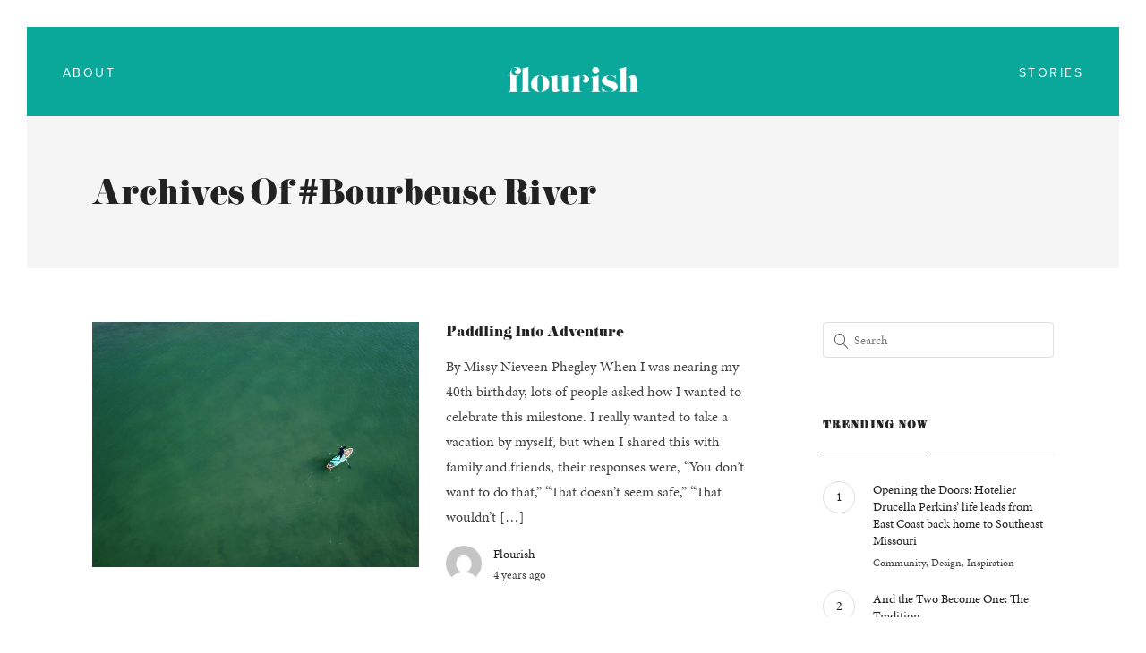

--- FILE ---
content_type: text/html; charset=UTF-8
request_url: https://flourishwomen.io/tag/bourbeuse-river/
body_size: 10998
content:

<!DOCTYPE html>
<html lang="en-US">
	<head>
		<meta charset="UTF-8">
		<title>Bourbeuse River &#8211; Flourish Magazine</title>
<meta name='robots' content='max-image-preview:large' />
<link rel='dns-prefetch' href='//use.typekit.net' />
<link rel='dns-prefetch' href='//fonts.googleapis.com' />
<link rel='dns-prefetch' href='//s.w.org' />
<link rel="alternate" type="application/rss+xml" title="Flourish Magazine &raquo; Feed" href="https://flourishwomen.io/feed/" />
<link rel="alternate" type="application/rss+xml" title="Flourish Magazine &raquo; Comments Feed" href="https://flourishwomen.io/comments/feed/" />
<link rel="alternate" type="application/rss+xml" title="Flourish Magazine &raquo; Bourbeuse River Tag Feed" href="https://flourishwomen.io/tag/bourbeuse-river/feed/" />
<script type="text/javascript">
window._wpemojiSettings = {"baseUrl":"https:\/\/s.w.org\/images\/core\/emoji\/14.0.0\/72x72\/","ext":".png","svgUrl":"https:\/\/s.w.org\/images\/core\/emoji\/14.0.0\/svg\/","svgExt":".svg","source":{"concatemoji":"https:\/\/flourishwomen.io\/wp-includes\/js\/wp-emoji-release.min.js?ver=6.0.11"}};
/*! This file is auto-generated */
!function(e,a,t){var n,r,o,i=a.createElement("canvas"),p=i.getContext&&i.getContext("2d");function s(e,t){var a=String.fromCharCode,e=(p.clearRect(0,0,i.width,i.height),p.fillText(a.apply(this,e),0,0),i.toDataURL());return p.clearRect(0,0,i.width,i.height),p.fillText(a.apply(this,t),0,0),e===i.toDataURL()}function c(e){var t=a.createElement("script");t.src=e,t.defer=t.type="text/javascript",a.getElementsByTagName("head")[0].appendChild(t)}for(o=Array("flag","emoji"),t.supports={everything:!0,everythingExceptFlag:!0},r=0;r<o.length;r++)t.supports[o[r]]=function(e){if(!p||!p.fillText)return!1;switch(p.textBaseline="top",p.font="600 32px Arial",e){case"flag":return s([127987,65039,8205,9895,65039],[127987,65039,8203,9895,65039])?!1:!s([55356,56826,55356,56819],[55356,56826,8203,55356,56819])&&!s([55356,57332,56128,56423,56128,56418,56128,56421,56128,56430,56128,56423,56128,56447],[55356,57332,8203,56128,56423,8203,56128,56418,8203,56128,56421,8203,56128,56430,8203,56128,56423,8203,56128,56447]);case"emoji":return!s([129777,127995,8205,129778,127999],[129777,127995,8203,129778,127999])}return!1}(o[r]),t.supports.everything=t.supports.everything&&t.supports[o[r]],"flag"!==o[r]&&(t.supports.everythingExceptFlag=t.supports.everythingExceptFlag&&t.supports[o[r]]);t.supports.everythingExceptFlag=t.supports.everythingExceptFlag&&!t.supports.flag,t.DOMReady=!1,t.readyCallback=function(){t.DOMReady=!0},t.supports.everything||(n=function(){t.readyCallback()},a.addEventListener?(a.addEventListener("DOMContentLoaded",n,!1),e.addEventListener("load",n,!1)):(e.attachEvent("onload",n),a.attachEvent("onreadystatechange",function(){"complete"===a.readyState&&t.readyCallback()})),(e=t.source||{}).concatemoji?c(e.concatemoji):e.wpemoji&&e.twemoji&&(c(e.twemoji),c(e.wpemoji)))}(window,document,window._wpemojiSettings);
</script>
<style type="text/css">
img.wp-smiley,
img.emoji {
	display: inline !important;
	border: none !important;
	box-shadow: none !important;
	height: 1em !important;
	width: 1em !important;
	margin: 0 0.07em !important;
	vertical-align: -0.1em !important;
	background: none !important;
	padding: 0 !important;
}
</style>
	<link rel='stylesheet' id='layerslider-css'  href='https://flourishwomen.io/wp-content/plugins/LayerSlider/static/layerslider/css/layerslider.css?ver=6.5.8' type='text/css' media='all' />
<link rel='stylesheet' id='wp-block-library-css'  href='https://flourishwomen.io/wp-includes/css/dist/block-library/style.min.css?ver=6.0.11' type='text/css' media='all' />
<style id='global-styles-inline-css' type='text/css'>
body{--wp--preset--color--black: #000000;--wp--preset--color--cyan-bluish-gray: #abb8c3;--wp--preset--color--white: #ffffff;--wp--preset--color--pale-pink: #f78da7;--wp--preset--color--vivid-red: #cf2e2e;--wp--preset--color--luminous-vivid-orange: #ff6900;--wp--preset--color--luminous-vivid-amber: #fcb900;--wp--preset--color--light-green-cyan: #7bdcb5;--wp--preset--color--vivid-green-cyan: #00d084;--wp--preset--color--pale-cyan-blue: #8ed1fc;--wp--preset--color--vivid-cyan-blue: #0693e3;--wp--preset--color--vivid-purple: #9b51e0;--wp--preset--gradient--vivid-cyan-blue-to-vivid-purple: linear-gradient(135deg,rgba(6,147,227,1) 0%,rgb(155,81,224) 100%);--wp--preset--gradient--light-green-cyan-to-vivid-green-cyan: linear-gradient(135deg,rgb(122,220,180) 0%,rgb(0,208,130) 100%);--wp--preset--gradient--luminous-vivid-amber-to-luminous-vivid-orange: linear-gradient(135deg,rgba(252,185,0,1) 0%,rgba(255,105,0,1) 100%);--wp--preset--gradient--luminous-vivid-orange-to-vivid-red: linear-gradient(135deg,rgba(255,105,0,1) 0%,rgb(207,46,46) 100%);--wp--preset--gradient--very-light-gray-to-cyan-bluish-gray: linear-gradient(135deg,rgb(238,238,238) 0%,rgb(169,184,195) 100%);--wp--preset--gradient--cool-to-warm-spectrum: linear-gradient(135deg,rgb(74,234,220) 0%,rgb(151,120,209) 20%,rgb(207,42,186) 40%,rgb(238,44,130) 60%,rgb(251,105,98) 80%,rgb(254,248,76) 100%);--wp--preset--gradient--blush-light-purple: linear-gradient(135deg,rgb(255,206,236) 0%,rgb(152,150,240) 100%);--wp--preset--gradient--blush-bordeaux: linear-gradient(135deg,rgb(254,205,165) 0%,rgb(254,45,45) 50%,rgb(107,0,62) 100%);--wp--preset--gradient--luminous-dusk: linear-gradient(135deg,rgb(255,203,112) 0%,rgb(199,81,192) 50%,rgb(65,88,208) 100%);--wp--preset--gradient--pale-ocean: linear-gradient(135deg,rgb(255,245,203) 0%,rgb(182,227,212) 50%,rgb(51,167,181) 100%);--wp--preset--gradient--electric-grass: linear-gradient(135deg,rgb(202,248,128) 0%,rgb(113,206,126) 100%);--wp--preset--gradient--midnight: linear-gradient(135deg,rgb(2,3,129) 0%,rgb(40,116,252) 100%);--wp--preset--duotone--dark-grayscale: url('#wp-duotone-dark-grayscale');--wp--preset--duotone--grayscale: url('#wp-duotone-grayscale');--wp--preset--duotone--purple-yellow: url('#wp-duotone-purple-yellow');--wp--preset--duotone--blue-red: url('#wp-duotone-blue-red');--wp--preset--duotone--midnight: url('#wp-duotone-midnight');--wp--preset--duotone--magenta-yellow: url('#wp-duotone-magenta-yellow');--wp--preset--duotone--purple-green: url('#wp-duotone-purple-green');--wp--preset--duotone--blue-orange: url('#wp-duotone-blue-orange');--wp--preset--font-size--small: 13px;--wp--preset--font-size--medium: 20px;--wp--preset--font-size--large: 36px;--wp--preset--font-size--x-large: 42px;}.has-black-color{color: var(--wp--preset--color--black) !important;}.has-cyan-bluish-gray-color{color: var(--wp--preset--color--cyan-bluish-gray) !important;}.has-white-color{color: var(--wp--preset--color--white) !important;}.has-pale-pink-color{color: var(--wp--preset--color--pale-pink) !important;}.has-vivid-red-color{color: var(--wp--preset--color--vivid-red) !important;}.has-luminous-vivid-orange-color{color: var(--wp--preset--color--luminous-vivid-orange) !important;}.has-luminous-vivid-amber-color{color: var(--wp--preset--color--luminous-vivid-amber) !important;}.has-light-green-cyan-color{color: var(--wp--preset--color--light-green-cyan) !important;}.has-vivid-green-cyan-color{color: var(--wp--preset--color--vivid-green-cyan) !important;}.has-pale-cyan-blue-color{color: var(--wp--preset--color--pale-cyan-blue) !important;}.has-vivid-cyan-blue-color{color: var(--wp--preset--color--vivid-cyan-blue) !important;}.has-vivid-purple-color{color: var(--wp--preset--color--vivid-purple) !important;}.has-black-background-color{background-color: var(--wp--preset--color--black) !important;}.has-cyan-bluish-gray-background-color{background-color: var(--wp--preset--color--cyan-bluish-gray) !important;}.has-white-background-color{background-color: var(--wp--preset--color--white) !important;}.has-pale-pink-background-color{background-color: var(--wp--preset--color--pale-pink) !important;}.has-vivid-red-background-color{background-color: var(--wp--preset--color--vivid-red) !important;}.has-luminous-vivid-orange-background-color{background-color: var(--wp--preset--color--luminous-vivid-orange) !important;}.has-luminous-vivid-amber-background-color{background-color: var(--wp--preset--color--luminous-vivid-amber) !important;}.has-light-green-cyan-background-color{background-color: var(--wp--preset--color--light-green-cyan) !important;}.has-vivid-green-cyan-background-color{background-color: var(--wp--preset--color--vivid-green-cyan) !important;}.has-pale-cyan-blue-background-color{background-color: var(--wp--preset--color--pale-cyan-blue) !important;}.has-vivid-cyan-blue-background-color{background-color: var(--wp--preset--color--vivid-cyan-blue) !important;}.has-vivid-purple-background-color{background-color: var(--wp--preset--color--vivid-purple) !important;}.has-black-border-color{border-color: var(--wp--preset--color--black) !important;}.has-cyan-bluish-gray-border-color{border-color: var(--wp--preset--color--cyan-bluish-gray) !important;}.has-white-border-color{border-color: var(--wp--preset--color--white) !important;}.has-pale-pink-border-color{border-color: var(--wp--preset--color--pale-pink) !important;}.has-vivid-red-border-color{border-color: var(--wp--preset--color--vivid-red) !important;}.has-luminous-vivid-orange-border-color{border-color: var(--wp--preset--color--luminous-vivid-orange) !important;}.has-luminous-vivid-amber-border-color{border-color: var(--wp--preset--color--luminous-vivid-amber) !important;}.has-light-green-cyan-border-color{border-color: var(--wp--preset--color--light-green-cyan) !important;}.has-vivid-green-cyan-border-color{border-color: var(--wp--preset--color--vivid-green-cyan) !important;}.has-pale-cyan-blue-border-color{border-color: var(--wp--preset--color--pale-cyan-blue) !important;}.has-vivid-cyan-blue-border-color{border-color: var(--wp--preset--color--vivid-cyan-blue) !important;}.has-vivid-purple-border-color{border-color: var(--wp--preset--color--vivid-purple) !important;}.has-vivid-cyan-blue-to-vivid-purple-gradient-background{background: var(--wp--preset--gradient--vivid-cyan-blue-to-vivid-purple) !important;}.has-light-green-cyan-to-vivid-green-cyan-gradient-background{background: var(--wp--preset--gradient--light-green-cyan-to-vivid-green-cyan) !important;}.has-luminous-vivid-amber-to-luminous-vivid-orange-gradient-background{background: var(--wp--preset--gradient--luminous-vivid-amber-to-luminous-vivid-orange) !important;}.has-luminous-vivid-orange-to-vivid-red-gradient-background{background: var(--wp--preset--gradient--luminous-vivid-orange-to-vivid-red) !important;}.has-very-light-gray-to-cyan-bluish-gray-gradient-background{background: var(--wp--preset--gradient--very-light-gray-to-cyan-bluish-gray) !important;}.has-cool-to-warm-spectrum-gradient-background{background: var(--wp--preset--gradient--cool-to-warm-spectrum) !important;}.has-blush-light-purple-gradient-background{background: var(--wp--preset--gradient--blush-light-purple) !important;}.has-blush-bordeaux-gradient-background{background: var(--wp--preset--gradient--blush-bordeaux) !important;}.has-luminous-dusk-gradient-background{background: var(--wp--preset--gradient--luminous-dusk) !important;}.has-pale-ocean-gradient-background{background: var(--wp--preset--gradient--pale-ocean) !important;}.has-electric-grass-gradient-background{background: var(--wp--preset--gradient--electric-grass) !important;}.has-midnight-gradient-background{background: var(--wp--preset--gradient--midnight) !important;}.has-small-font-size{font-size: var(--wp--preset--font-size--small) !important;}.has-medium-font-size{font-size: var(--wp--preset--font-size--medium) !important;}.has-large-font-size{font-size: var(--wp--preset--font-size--large) !important;}.has-x-large-font-size{font-size: var(--wp--preset--font-size--x-large) !important;}
</style>
<link rel='stylesheet' id='contact-form-7-css'  href='https://flourishwomen.io/wp-content/plugins/contact-form-7/includes/css/styles.css?ver=5.5.6.1' type='text/css' media='all' />
<link rel='stylesheet' id='rs-plugin-settings-css'  href='https://flourishwomen.io/wp-content/plugins/revslider/public/assets/css/settings.css?ver=5.4.5.2' type='text/css' media='all' />
<style id='rs-plugin-settings-inline-css' type='text/css'>
#rs-demo-id {}
</style>
<link rel='stylesheet' id='mediaelement-css'  href='https://flourishwomen.io/wp-includes/js/mediaelement/mediaelementplayer-legacy.min.css?ver=4.2.16' type='text/css' media='all' />
<link rel='stylesheet' id='wp-mediaelement-css'  href='https://flourishwomen.io/wp-includes/js/mediaelement/wp-mediaelement.min.css?ver=6.0.11' type='text/css' media='all' />
<link rel='stylesheet' id='bateaux-css'  href='https://flourishwomen.io/wp-content/themes/bateaux/dist/css/main.min.css?ver=1.2.6' type='text/css' media='all' />
<link rel='stylesheet' id='bateaux-custom-css'  href='//flourishwomen.io/wp-content/uploads/style-custom.css?ver=e53f8a9e' type='text/css' media='all' />
<link rel='stylesheet' id='bateaux-google-fonts-css'  href='//fonts.googleapis.com/css?family=Oswald%3A400%2C700%7COpen+Sans+Condensed%3A400%2C700&#038;subset=greek%2Ccyrillic%2Clatin%2Cvietnamese%2Ccyrillic-ext%2Cgreek-ext%2Clatin-ext&#038;ver=6.0.11' type='text/css' media='all' />
<script type='text/javascript' id='layerslider-greensock-js-extra'>
/* <![CDATA[ */
var LS_Meta = {"v":"6.5.8"};
/* ]]> */
</script>
<script type='text/javascript' data-cfasync="false" src='https://flourishwomen.io/wp-content/plugins/LayerSlider/static/layerslider/js/greensock.js?ver=1.19.0' id='layerslider-greensock-js'></script>
<script type='text/javascript' src='https://flourishwomen.io/wp-includes/js/jquery/jquery.min.js?ver=3.6.0' id='jquery-core-js'></script>
<script type='text/javascript' src='https://flourishwomen.io/wp-includes/js/jquery/jquery-migrate.min.js?ver=3.3.2' id='jquery-migrate-js'></script>
<script type='text/javascript' data-cfasync="false" src='https://flourishwomen.io/wp-content/plugins/LayerSlider/static/layerslider/js/layerslider.kreaturamedia.jquery.js?ver=6.5.8' id='layerslider-js'></script>
<script type='text/javascript' data-cfasync="false" src='https://flourishwomen.io/wp-content/plugins/LayerSlider/static/layerslider/js/layerslider.transitions.js?ver=6.5.8' id='layerslider-transitions-js'></script>
<script type='text/javascript' src='https://flourishwomen.io/wp-content/plugins/revslider/public/assets/js/jquery.themepunch.tools.min.js?ver=5.4.5.2' id='tp-tools-js'></script>
<script type='text/javascript' src='https://flourishwomen.io/wp-content/plugins/revslider/public/assets/js/jquery.themepunch.revolution.min.js?ver=5.4.5.2' id='revmin-js'></script>
<script type='text/javascript' src='//use.typekit.net/icp1lsb.js?ver=6.0.11' id='bateaux-typekit-js'></script>
<meta name="generator" content="Powered by LayerSlider 6.5.8 - Multi-Purpose, Responsive, Parallax, Mobile-Friendly Slider Plugin for WordPress." />
<!-- LayerSlider updates and docs at: https://layerslider.kreaturamedia.com -->
<link rel="https://api.w.org/" href="https://flourishwomen.io/wp-json/" /><link rel="alternate" type="application/json" href="https://flourishwomen.io/wp-json/wp/v2/tags/90" /><link rel="EditURI" type="application/rsd+xml" title="RSD" href="https://flourishwomen.io/xmlrpc.php?rsd" />
<link rel="wlwmanifest" type="application/wlwmanifest+xml" href="https://flourishwomen.io/wp-includes/wlwmanifest.xml" /> 
<meta name="generator" content="WordPress 6.0.11" />
<link rel="icon" type="image/x-icon" href="https://flourishwomen.io/wp-content/uploads/2018/07/favicon.ico" /><meta name="viewport" content="width=device-width, initial-scale=1.0"><!--[if lte IE 9]><style type="text/css">.btx-opacity1 { opacity: 1; }</style><![endif]--><script type="text/javascript">try{Typekit.load({async:true});}catch(e){}</script><meta name="generator" content="Powered by Slider Revolution 5.4.5.2 - responsive, Mobile-Friendly Slider Plugin for WordPress with comfortable drag and drop interface." />
<script type="text/javascript">function setREVStartSize(e){
				try{ var i=jQuery(window).width(),t=9999,r=0,n=0,l=0,f=0,s=0,h=0;					
					if(e.responsiveLevels&&(jQuery.each(e.responsiveLevels,function(e,f){f>i&&(t=r=f,l=e),i>f&&f>r&&(r=f,n=e)}),t>r&&(l=n)),f=e.gridheight[l]||e.gridheight[0]||e.gridheight,s=e.gridwidth[l]||e.gridwidth[0]||e.gridwidth,h=i/s,h=h>1?1:h,f=Math.round(h*f),"fullscreen"==e.sliderLayout){var u=(e.c.width(),jQuery(window).height());if(void 0!=e.fullScreenOffsetContainer){var c=e.fullScreenOffsetContainer.split(",");if (c) jQuery.each(c,function(e,i){u=jQuery(i).length>0?u-jQuery(i).outerHeight(!0):u}),e.fullScreenOffset.split("%").length>1&&void 0!=e.fullScreenOffset&&e.fullScreenOffset.length>0?u-=jQuery(window).height()*parseInt(e.fullScreenOffset,0)/100:void 0!=e.fullScreenOffset&&e.fullScreenOffset.length>0&&(u-=parseInt(e.fullScreenOffset,0))}f=u}else void 0!=e.minHeight&&f<e.minHeight&&(f=e.minHeight);e.c.closest(".rev_slider_wrapper").css({height:f})					
				}catch(d){console.log("Failure at Presize of Slider:"+d)}
			};</script>
	</head>

	
	<span class="btx-frame btx-s-bg-bg btx-frame--top"></span>
	<span class="btx-frame btx-s-bg-bg btx-frame--right"></span>
	<span class="btx-frame btx-s-bg-bg btx-frame--bottom"></span>
	<span class="btx-frame btx-s-bg-bg btx-frame--left"></span>

<body class="archive tag tag-bourbeuse-river tag-90 btx-layout btx-layout--frame btx-layout-responsive btx-layout--topnav btx-layout--topnav-inline" data-scheme="light" data-layout="frame" data-arrow_style="ln-arrow" data-arrow_background="square" data-frame_width="30">
	<svg xmlns="http://www.w3.org/2000/svg" viewBox="0 0 0 0" width="0" height="0" focusable="false" role="none" style="visibility: hidden; position: absolute; left: -9999px; overflow: hidden;" ><defs><filter id="wp-duotone-dark-grayscale"><feColorMatrix color-interpolation-filters="sRGB" type="matrix" values=" .299 .587 .114 0 0 .299 .587 .114 0 0 .299 .587 .114 0 0 .299 .587 .114 0 0 " /><feComponentTransfer color-interpolation-filters="sRGB" ><feFuncR type="table" tableValues="0 0.49803921568627" /><feFuncG type="table" tableValues="0 0.49803921568627" /><feFuncB type="table" tableValues="0 0.49803921568627" /><feFuncA type="table" tableValues="1 1" /></feComponentTransfer><feComposite in2="SourceGraphic" operator="in" /></filter></defs></svg><svg xmlns="http://www.w3.org/2000/svg" viewBox="0 0 0 0" width="0" height="0" focusable="false" role="none" style="visibility: hidden; position: absolute; left: -9999px; overflow: hidden;" ><defs><filter id="wp-duotone-grayscale"><feColorMatrix color-interpolation-filters="sRGB" type="matrix" values=" .299 .587 .114 0 0 .299 .587 .114 0 0 .299 .587 .114 0 0 .299 .587 .114 0 0 " /><feComponentTransfer color-interpolation-filters="sRGB" ><feFuncR type="table" tableValues="0 1" /><feFuncG type="table" tableValues="0 1" /><feFuncB type="table" tableValues="0 1" /><feFuncA type="table" tableValues="1 1" /></feComponentTransfer><feComposite in2="SourceGraphic" operator="in" /></filter></defs></svg><svg xmlns="http://www.w3.org/2000/svg" viewBox="0 0 0 0" width="0" height="0" focusable="false" role="none" style="visibility: hidden; position: absolute; left: -9999px; overflow: hidden;" ><defs><filter id="wp-duotone-purple-yellow"><feColorMatrix color-interpolation-filters="sRGB" type="matrix" values=" .299 .587 .114 0 0 .299 .587 .114 0 0 .299 .587 .114 0 0 .299 .587 .114 0 0 " /><feComponentTransfer color-interpolation-filters="sRGB" ><feFuncR type="table" tableValues="0.54901960784314 0.98823529411765" /><feFuncG type="table" tableValues="0 1" /><feFuncB type="table" tableValues="0.71764705882353 0.25490196078431" /><feFuncA type="table" tableValues="1 1" /></feComponentTransfer><feComposite in2="SourceGraphic" operator="in" /></filter></defs></svg><svg xmlns="http://www.w3.org/2000/svg" viewBox="0 0 0 0" width="0" height="0" focusable="false" role="none" style="visibility: hidden; position: absolute; left: -9999px; overflow: hidden;" ><defs><filter id="wp-duotone-blue-red"><feColorMatrix color-interpolation-filters="sRGB" type="matrix" values=" .299 .587 .114 0 0 .299 .587 .114 0 0 .299 .587 .114 0 0 .299 .587 .114 0 0 " /><feComponentTransfer color-interpolation-filters="sRGB" ><feFuncR type="table" tableValues="0 1" /><feFuncG type="table" tableValues="0 0.27843137254902" /><feFuncB type="table" tableValues="0.5921568627451 0.27843137254902" /><feFuncA type="table" tableValues="1 1" /></feComponentTransfer><feComposite in2="SourceGraphic" operator="in" /></filter></defs></svg><svg xmlns="http://www.w3.org/2000/svg" viewBox="0 0 0 0" width="0" height="0" focusable="false" role="none" style="visibility: hidden; position: absolute; left: -9999px; overflow: hidden;" ><defs><filter id="wp-duotone-midnight"><feColorMatrix color-interpolation-filters="sRGB" type="matrix" values=" .299 .587 .114 0 0 .299 .587 .114 0 0 .299 .587 .114 0 0 .299 .587 .114 0 0 " /><feComponentTransfer color-interpolation-filters="sRGB" ><feFuncR type="table" tableValues="0 0" /><feFuncG type="table" tableValues="0 0.64705882352941" /><feFuncB type="table" tableValues="0 1" /><feFuncA type="table" tableValues="1 1" /></feComponentTransfer><feComposite in2="SourceGraphic" operator="in" /></filter></defs></svg><svg xmlns="http://www.w3.org/2000/svg" viewBox="0 0 0 0" width="0" height="0" focusable="false" role="none" style="visibility: hidden; position: absolute; left: -9999px; overflow: hidden;" ><defs><filter id="wp-duotone-magenta-yellow"><feColorMatrix color-interpolation-filters="sRGB" type="matrix" values=" .299 .587 .114 0 0 .299 .587 .114 0 0 .299 .587 .114 0 0 .299 .587 .114 0 0 " /><feComponentTransfer color-interpolation-filters="sRGB" ><feFuncR type="table" tableValues="0.78039215686275 1" /><feFuncG type="table" tableValues="0 0.94901960784314" /><feFuncB type="table" tableValues="0.35294117647059 0.47058823529412" /><feFuncA type="table" tableValues="1 1" /></feComponentTransfer><feComposite in2="SourceGraphic" operator="in" /></filter></defs></svg><svg xmlns="http://www.w3.org/2000/svg" viewBox="0 0 0 0" width="0" height="0" focusable="false" role="none" style="visibility: hidden; position: absolute; left: -9999px; overflow: hidden;" ><defs><filter id="wp-duotone-purple-green"><feColorMatrix color-interpolation-filters="sRGB" type="matrix" values=" .299 .587 .114 0 0 .299 .587 .114 0 0 .299 .587 .114 0 0 .299 .587 .114 0 0 " /><feComponentTransfer color-interpolation-filters="sRGB" ><feFuncR type="table" tableValues="0.65098039215686 0.40392156862745" /><feFuncG type="table" tableValues="0 1" /><feFuncB type="table" tableValues="0.44705882352941 0.4" /><feFuncA type="table" tableValues="1 1" /></feComponentTransfer><feComposite in2="SourceGraphic" operator="in" /></filter></defs></svg><svg xmlns="http://www.w3.org/2000/svg" viewBox="0 0 0 0" width="0" height="0" focusable="false" role="none" style="visibility: hidden; position: absolute; left: -9999px; overflow: hidden;" ><defs><filter id="wp-duotone-blue-orange"><feColorMatrix color-interpolation-filters="sRGB" type="matrix" values=" .299 .587 .114 0 0 .299 .587 .114 0 0 .299 .587 .114 0 0 .299 .587 .114 0 0 " /><feComponentTransfer color-interpolation-filters="sRGB" ><feFuncR type="table" tableValues="0.098039215686275 1" /><feFuncG type="table" tableValues="0 0.66274509803922" /><feFuncB type="table" tableValues="0.84705882352941 0.41960784313725" /><feFuncA type="table" tableValues="1 1" /></feComponentTransfer><feComposite in2="SourceGraphic" operator="in" /></filter></defs></svg>	
	<div class="btx-wrapper btx-p-bg-bg btx-wrapper--header-transparent">

		
			
			<header class="btx-header" data-transparent="true" data-height="100">
				
															
<nav class="btx-navbar btx-navbar--inline btx-light-scheme btx-highlight-default btx-navbar-dropdown-dark-scheme btx-navbar--inline--outer btx-navbar--custom" data-height="100" data-style="inline">
	<div class="btx-container--fullwidth">
		<div class="btx-navbar-content-wrapper">
			<ul id="menu-main-menu" class="btx-navbar-nav btx-menu btx-menu-inline-left"><li  id="menu-item-553" class="menu-item menu-item-type-post_type menu-item-object-page menu-item-553"><a href="https://flourishwomen.io/blueprint-page/">About</a></li></ul><ul class="btx-navbar-nav btx-menu btx-menu-inline-right"><li  id="menu-item-559" class="menu-item menu-item-type-post_type menu-item-object-page menu-item-559"><a href="https://flourishwomen.io/stories/">stories</a></li></ul>
			
			<div class="btx-navbar-header">
				<a class="btx-navbar-brand" href="https://flourishwomen.io">

																	<img class="btx-navbar-logo btx-navbar-logo--image" src="https://flourishwomen.io/wp-content/uploads/2018/05/flourish_logo_main.png" alt="logo" />
					
																	<img class="btx-fixed-nav-logo btx-fixed-nav-logo--default" src="https://flourishwomen.io/wp-content/uploads/2018/05/flourish_logo_main.png" alt="logo" />
									</a>
			</div>
		</div>
	</div>
</nav>
										<div class="btx-header-widgets btx-left-alignment btx-light-scheme">
						<div class="btx-header-widgets-content">
							<div class="btx-container--fullwidth">
								<div class="btx-row">

																			<div class="btx-header-widgets-column btx-p-border-border btx-col-3">
																					</div>
																			<div class="btx-header-widgets-column btx-p-border-border btx-col-3">
																					</div>
																			<div class="btx-header-widgets-column btx-p-border-border btx-col-3">
																					</div>
																			<div class="btx-header-widgets-column btx-p-border-border btx-col-3">
																					</div>
																	</div>
							</div>
						</div>
					</div>
													
<nav class="btx-navbar--mobile btx-navbar--mobile--full btx-navbar--minimal btx-navbar--minimal--full btx-light-scheme" data-height="60">
	<div class="btx-container--fullwidth">
		<div class="btx-navbar-content-wrapper">
			<div class="btx-navbar-header">
				<a class="btx-navbar-brand" href="https://flourishwomen.io">

																	<img class="btx-navbar-logo btx-navbar-logo--image" src="https://flourishwomen.io/wp-content/uploads/2018/05/flourish_logo_main.png" alt="logo" />
					
																	<img class="btx-fixed-nav-logo btx-fixed-nav-logo--default" src="https://flourishwomen.io/wp-content/uploads/2018/05/flourish_logo_main.png" alt="logo" />
									</a>
			</div>

			
							<a class="btx-collapsed-button" href="#" data-target=".btx-collapsed-menu">
					<span class="btx-lines"></span>
				</a>
									<div class="btx-collapsed-menu btx-collapsed-menu--full btx-p-bg-bg">
						<div class="btx-collapsed-menu-inner">
							<ul id="menu-main-menu-1" class="btx-navbar-nav btx-menu"><li  class="menu-item menu-item-type-post_type menu-item-object-page menu-item-553"><a href="https://flourishwomen.io/blueprint-page/">About</a></li><li  class="menu-item menu-item-type-post_type menu-item-object-page menu-item-559"><a href="https://flourishwomen.io/stories/">stories</a></li></ul>						</div>
					</div>
									</div>
	</div>
</nav>
							</header>

		

<div class="btx-content btx-content--with-header">
	<div class="btx-content-wrapper">
		
		<header class="btx-content-header btx-page-title btx-page-title--top btx-left-align js-dynamic-navbar btx-page-title--default" data-role="header">
		<div class="btx-background" data-type="image" data-parallaxspeed="0" data-contentfade="" data-mobileparallax=""><div class="btx-background-wrapper"><div class="btx-background-inner" ></div></div><div class="btx-background-overlay btx-s-bg-bg"></div></div>
		
					<div class="btx-container">
				<div class="btx-page-title-wrapper">

										<div class="btx-page-title-content btx-s-text-color" >
													<h1>Archives of #Bourbeuse River</h1>
						
											</div>
				</div>
			</div>
		
		
	</header>
		<div class="btx-container js-dynamic-navbar">
			<main id="main" class="btx-main btx-archive btx-archive--list btx-item js-item-archive btx-left-align btx-list--medium btx-left">
				
	<div class="btx-archive-content">
								
<article class="btx-entry btx-entry--columnist post-2640 post type-post status-publish format-standard has-post-thumbnail hentry category-lifestyle category-travel tag-adventure tag-bourbeuse-river tag-missouri-paddleboarding tag-paddleboarding">
	<div class="btx-entry-inner ">
					<div class="btx-entry-header">
				<div class="btx-entry-media btx-s-text-color">
					<a class="anmt-image-zoom" href="https://flourishwomen.io/2021/08/24/paddling-into-adventure/"><div class="btx-media-wrapper" ><div class="btx-media-wrapper-inner"><img src="https://flourishwomen.io/wp-content/uploads/2021/08/anita-denunzio-qA8bs887iD8-unsplash-scaled.jpg" alt=""  width="1024" height="768" srcset="https://flourishwomen.io/wp-content/uploads/2021/08/anita-denunzio-qA8bs887iD8-unsplash-scaled.jpg 1024w, https://flourishwomen.io/wp-content/uploads/2021/08/anita-denunzio-qA8bs887iD8-unsplash-768x576.jpg 768w, https://flourishwomen.io/wp-content/uploads/2021/08/anita-denunzio-qA8bs887iD8-unsplash-512x384.jpg 512w, https://flourishwomen.io/wp-content/uploads/2021/08/anita-denunzio-qA8bs887iD8-unsplash-300x225.jpg 300w" sizes="(max-width:767px) 100vw, 50vw" /></div></div></a>				</div>
			</div>
		
					<div class="btx-entry-body">
				<div class="btx-entry-body-inner">
					<div class="btx-entry-body-wrapper">
						<div class="btx-entry-body-content">
							
																									
																	<h4 class="btx-entry-title btx-s-text-color btx-secondary-font">
										<a href="https://flourishwomen.io/2021/08/24/paddling-into-adventure/">Paddling Into Adventure</a>
									</h4>
								
																																						<div class="btx-entry-excerpt">By Missy Nieveen Phegley When I was nearing my 40th birthday, lots of people asked how I wanted to celebrate this milestone. I really wanted to take a vacation by myself, but when I shared this with family and friends, their responses were, “You don’t want to do that,” “That doesn’t seem safe,” “That wouldn’t [&hellip;]</div>
																											
								
								
																	<div class="btx-entry-meta btx-s-text-color btx-primary-font">
																					<div class="btx-entry-meta-avatar btx-image--circle">
												<img alt='' src='https://secure.gravatar.com/avatar/c78b49989db62ed85c2788313c3e7a73?s=40&#038;d=mm&#038;r=g' srcset='https://secure.gravatar.com/avatar/c78b49989db62ed85c2788313c3e7a73?s=80&#038;d=mm&#038;r=g 2x' class='avatar avatar-40 photo' height='40' width='40' loading='lazy'/>											</div>
										
																					<div class="btx-entry-meta-body">
																									<div class="btx-entry-author"><a href="https://flourishwomen.io/author/flourish/" title="Posts by flourish" rel="author">flourish</a></div>
												
																									<div class="btx-entry-date btx-p-text-color">4 years ago</div>
																							</div>
																			</div>
								
													</div>
					</div>
				</div>
			</div>
			</div>
</article>
			</div>

	
				</main>

			

	<aside class="btx-sidebar btx-right btx-sidebar--default">
				<div class="btx-widgets">
							<ul class="btx-widgets-list">
					<li id="search-3" class="widget widget_search"><form role="search" method="get" action="https://flourishwomen.io/">
	<div class="btx-search-form">
		<input type="text" value="" placeholder="Search" name="s" />
	</div>
</form>
</li>
<li id="bateaux_widget_post-1" class="widget btx-widget btx-widget-blog"><div class="btx-heading btx-heading--default btx-heading--underline btx-p-border-border btx-s-text-border"><h3 class="btx-heading-text  btx-s-text-color">Trending Now</h3></div><div class="btx-widget-item number-style"><a href="https://flourishwomen.io/?post_type=post&#038;p=3989" class="btx-media btx-p-border-border btx-media-flag btx-left-align"><div class="btx-widget-index"><div class="btx-widget-number btx-p-bg-bg btx-p-border-border btx-s-text-color">1</div></div><div class="btx-widget-body btx-media-body"><div class="btx-widget-title">Opening the Doors: Hotelier Drucella Perkins’ life leads from East Coast back home to Southeast Missouri</div><div class="btx-widget-category">Community, Design, Inspiration</div></div></a><a href="https://flourishwomen.io/?post_type=post&#038;p=1325" class="btx-media btx-p-border-border btx-media-flag btx-left-align"><div class="btx-widget-index"><div class="btx-widget-number btx-p-bg-bg btx-p-border-border btx-s-text-color">2</div></div><div class="btx-widget-body btx-media-body"><div class="btx-widget-title">And the Two Become One: The Tradition</div><div class="btx-widget-category">Art, Design, Photography</div></div></a><a href="https://flourishwomen.io/?post_type=post&#038;p=1321" class="btx-media btx-p-border-border btx-media-flag btx-left-align"><div class="btx-widget-index"><div class="btx-widget-number btx-p-bg-bg btx-p-border-border btx-s-text-color">3</div></div><div class="btx-widget-body btx-media-body"><div class="btx-widget-title">And the Two Become One: Floral Arrangements</div><div class="btx-widget-category">Art, Design, Photography</div></div></a><a href="https://flourishwomen.io/?post_type=post&#038;p=1314" class="btx-media btx-p-border-border btx-media-flag btx-left-align"><div class="btx-widget-index"><div class="btx-widget-number btx-p-bg-bg btx-p-border-border btx-s-text-color">4</div></div><div class="btx-widget-body btx-media-body"><div class="btx-widget-title">And the Two Become One: The Decorations</div><div class="btx-widget-category">Art, Community, Design, Photography</div></div></a><a href="https://flourishwomen.io/?post_type=post&#038;p=1158" class="btx-media btx-p-border-border btx-media-flag btx-left-align"><div class="btx-widget-index"><div class="btx-widget-number btx-p-bg-bg btx-p-border-border btx-s-text-color">5</div></div><div class="btx-widget-body btx-media-body"><div class="btx-widget-title">Drying Flowers with Christy Russell</div><div class="btx-widget-category">Design, Lifestyle</div></div></a></div></li>
<li id="bateaux_widget_post-2" class="widget btx-widget btx-widget-blog"><div class="btx-heading btx-heading--default btx-heading--underline btx-p-border-border btx-s-text-border"><h3 class="btx-heading-text  btx-s-text-color">Recent Post</h3></div><div class="btx-widget-item circle-style"><a href="https://flourishwomen.io/?post_type=post&#038;p=3989" class="btx-media btx-p-border-border btx-media-flag btx-left-align"><div class="btx-widget-media btx-media-img"><div class="btx-media-wrapper" ><div class="btx-media-wrapper-inner"><img src="https://flourishwomen.io/wp-content/uploads/2024/02/240118_Drucella-Perkins_12-scaled-200x200.jpg" alt=""  width="200" height="200" srcset="https://flourishwomen.io/wp-content/uploads/2024/02/240118_Drucella-Perkins_12-scaled-200x200.jpg 200w" sizes="(max-width:200px) 100vw, 200px" /></div></div></div><div class="btx-widget-body btx-media-body"><div class="btx-widget-title">Opening the Doors: Hotelier Drucella Perkins’ life leads from East Coast back home to Southeast Missouri</div><div class="btx-widget-category">Community, Design, Inspiration</div></div></a><a href="https://flourishwomen.io/?post_type=post&#038;p=1325" class="btx-media btx-p-border-border btx-media-flag btx-left-align"><div class="btx-widget-media btx-media-img"><div class="btx-media-wrapper" ><div class="btx-media-wrapper-inner"><img src="https://flourishwomen.io/wp-content/uploads/2019/08/CocoCaptures_Makayla_Luke_Wedding_1093-e1566414958172-243x243.jpg" alt=""  width="243" height="243" srcset="https://flourishwomen.io/wp-content/uploads/2019/08/CocoCaptures_Makayla_Luke_Wedding_1093-e1566414958172-243x243.jpg 243w" sizes="(max-width:243px) 100vw, 243px" /></div></div></div><div class="btx-widget-body btx-media-body"><div class="btx-widget-title">And the Two Become One: The Tradition</div><div class="btx-widget-category">Art, Design, Photography</div></div></a><a href="https://flourishwomen.io/?post_type=post&#038;p=1321" class="btx-media btx-p-border-border btx-media-flag btx-left-align"><div class="btx-widget-media btx-media-img"><div class="btx-media-wrapper" ><div class="btx-media-wrapper-inner"><img src="https://flourishwomen.io/wp-content/uploads/2019/08/3Y3A4120-200x200.jpg" alt=""  width="200" height="200" srcset="https://flourishwomen.io/wp-content/uploads/2019/08/3Y3A4120-200x200.jpg 200w" sizes="(max-width:200px) 100vw, 200px" /></div></div></div><div class="btx-widget-body btx-media-body"><div class="btx-widget-title">And the Two Become One: Floral Arrangements</div><div class="btx-widget-category">Art, Design, Photography</div></div></a><a href="https://flourishwomen.io/?post_type=post&#038;p=1314" class="btx-media btx-p-border-border btx-media-flag btx-left-align"><div class="btx-widget-media btx-media-img"><div class="btx-media-wrapper" ><div class="btx-media-wrapper-inner"><img src="https://flourishwomen.io/wp-content/uploads/2019/08/Unknown-12-1-200x200.jpeg" alt=""  width="200" height="200" srcset="https://flourishwomen.io/wp-content/uploads/2019/08/Unknown-12-1-200x200.jpeg 200w" sizes="(max-width:200px) 100vw, 200px" /></div></div></div><div class="btx-widget-body btx-media-body"><div class="btx-widget-title">And the Two Become One: The Decorations</div><div class="btx-widget-category">Art, Community, Design, Photography</div></div></a><a href="https://flourishwomen.io/?post_type=post&#038;p=1158" class="btx-media btx-p-border-border btx-media-flag btx-left-align"><div class="btx-widget-media btx-media-img"><div class="btx-media-wrapper" ><div class="btx-media-wrapper-inner"><img src="https://flourishwomen.io/wp-content/uploads/2019/05/dryingflowers_KJ14-200x200.jpg" alt=""  width="200" height="200" srcset="https://flourishwomen.io/wp-content/uploads/2019/05/dryingflowers_KJ14-200x200.jpg 200w" sizes="(max-width:200px) 100vw, 200px" /></div></div></div><div class="btx-widget-body btx-media-body"><div class="btx-widget-title">Drying Flowers with Christy Russell</div><div class="btx-widget-category">Design, Lifestyle</div></div></a></div></li>
<li id="archives-3" class="widget widget_archive"><div class="btx-heading btx-heading--default btx-heading--underline btx-p-border-border btx-s-text-border"><h3 class="btx-heading-text  btx-s-text-color">Archives</h3></div>
			<ul>
					<li><a href='https://flourishwomen.io/2025/11/'>November 2025</a></li>
	<li><a href='https://flourishwomen.io/2025/10/'>October 2025</a></li>
	<li><a href='https://flourishwomen.io/2025/09/'>September 2025</a></li>
	<li><a href='https://flourishwomen.io/2025/08/'>August 2025</a></li>
	<li><a href='https://flourishwomen.io/2025/07/'>July 2025</a></li>
	<li><a href='https://flourishwomen.io/2025/06/'>June 2025</a></li>
	<li><a href='https://flourishwomen.io/2025/05/'>May 2025</a></li>
	<li><a href='https://flourishwomen.io/2025/04/'>April 2025</a></li>
	<li><a href='https://flourishwomen.io/2025/02/'>February 2025</a></li>
	<li><a href='https://flourishwomen.io/2025/01/'>January 2025</a></li>
	<li><a href='https://flourishwomen.io/2024/11/'>November 2024</a></li>
	<li><a href='https://flourishwomen.io/2024/08/'>August 2024</a></li>
	<li><a href='https://flourishwomen.io/2024/07/'>July 2024</a></li>
	<li><a href='https://flourishwomen.io/2024/05/'>May 2024</a></li>
	<li><a href='https://flourishwomen.io/2024/04/'>April 2024</a></li>
	<li><a href='https://flourishwomen.io/2024/02/'>February 2024</a></li>
	<li><a href='https://flourishwomen.io/2024/01/'>January 2024</a></li>
	<li><a href='https://flourishwomen.io/2023/12/'>December 2023</a></li>
	<li><a href='https://flourishwomen.io/2023/11/'>November 2023</a></li>
	<li><a href='https://flourishwomen.io/2023/10/'>October 2023</a></li>
	<li><a href='https://flourishwomen.io/2023/09/'>September 2023</a></li>
	<li><a href='https://flourishwomen.io/2023/08/'>August 2023</a></li>
	<li><a href='https://flourishwomen.io/2023/07/'>July 2023</a></li>
	<li><a href='https://flourishwomen.io/2023/06/'>June 2023</a></li>
	<li><a href='https://flourishwomen.io/2023/05/'>May 2023</a></li>
	<li><a href='https://flourishwomen.io/2023/04/'>April 2023</a></li>
	<li><a href='https://flourishwomen.io/2023/02/'>February 2023</a></li>
	<li><a href='https://flourishwomen.io/2023/01/'>January 2023</a></li>
	<li><a href='https://flourishwomen.io/2022/12/'>December 2022</a></li>
	<li><a href='https://flourishwomen.io/2022/11/'>November 2022</a></li>
	<li><a href='https://flourishwomen.io/2022/10/'>October 2022</a></li>
	<li><a href='https://flourishwomen.io/2022/09/'>September 2022</a></li>
	<li><a href='https://flourishwomen.io/2022/08/'>August 2022</a></li>
	<li><a href='https://flourishwomen.io/2022/07/'>July 2022</a></li>
	<li><a href='https://flourishwomen.io/2022/06/'>June 2022</a></li>
	<li><a href='https://flourishwomen.io/2022/05/'>May 2022</a></li>
	<li><a href='https://flourishwomen.io/2022/04/'>April 2022</a></li>
	<li><a href='https://flourishwomen.io/2022/03/'>March 2022</a></li>
	<li><a href='https://flourishwomen.io/2022/02/'>February 2022</a></li>
	<li><a href='https://flourishwomen.io/2022/01/'>January 2022</a></li>
	<li><a href='https://flourishwomen.io/2021/12/'>December 2021</a></li>
	<li><a href='https://flourishwomen.io/2021/11/'>November 2021</a></li>
	<li><a href='https://flourishwomen.io/2021/10/'>October 2021</a></li>
	<li><a href='https://flourishwomen.io/2021/09/'>September 2021</a></li>
	<li><a href='https://flourishwomen.io/2021/08/'>August 2021</a></li>
	<li><a href='https://flourishwomen.io/2021/07/'>July 2021</a></li>
	<li><a href='https://flourishwomen.io/2021/06/'>June 2021</a></li>
	<li><a href='https://flourishwomen.io/2021/05/'>May 2021</a></li>
	<li><a href='https://flourishwomen.io/2021/04/'>April 2021</a></li>
	<li><a href='https://flourishwomen.io/2021/02/'>February 2021</a></li>
	<li><a href='https://flourishwomen.io/2020/12/'>December 2020</a></li>
	<li><a href='https://flourishwomen.io/2020/11/'>November 2020</a></li>
	<li><a href='https://flourishwomen.io/2020/10/'>October 2020</a></li>
	<li><a href='https://flourishwomen.io/2020/09/'>September 2020</a></li>
	<li><a href='https://flourishwomen.io/2020/08/'>August 2020</a></li>
	<li><a href='https://flourishwomen.io/2020/07/'>July 2020</a></li>
	<li><a href='https://flourishwomen.io/2020/06/'>June 2020</a></li>
	<li><a href='https://flourishwomen.io/2020/05/'>May 2020</a></li>
	<li><a href='https://flourishwomen.io/2020/04/'>April 2020</a></li>
	<li><a href='https://flourishwomen.io/2020/03/'>March 2020</a></li>
	<li><a href='https://flourishwomen.io/2020/02/'>February 2020</a></li>
	<li><a href='https://flourishwomen.io/2019/12/'>December 2019</a></li>
	<li><a href='https://flourishwomen.io/2019/11/'>November 2019</a></li>
	<li><a href='https://flourishwomen.io/2019/08/'>August 2019</a></li>
	<li><a href='https://flourishwomen.io/2019/05/'>May 2019</a></li>
	<li><a href='https://flourishwomen.io/2019/02/'>February 2019</a></li>
	<li><a href='https://flourishwomen.io/2018/11/'>November 2018</a></li>
	<li><a href='https://flourishwomen.io/2018/08/'>August 2018</a></li>
	<li><a href='https://flourishwomen.io/2018/06/'>June 2018</a></li>
			</ul>

			</li>
<li id="tag_cloud-1" class="widget widget_tag_cloud"><div class="btx-heading btx-heading--default btx-heading--underline btx-p-border-border btx-s-text-border"><h3 class="btx-heading-text  btx-s-text-color">Tags</h3></div><div class="tagcloud"><a href="https://flourishwomen.io/tag/adventure/" class="tag-cloud-link tag-link-89 tag-link-position-1" style="font-size: 12.2pt;" aria-label="Adventure (2 items)">Adventure</a>
<a href="https://flourishwomen.io/tag/art/" class="tag-cloud-link tag-link-103 tag-link-position-2" style="font-size: 8pt;" aria-label="Art (1 item)">Art</a>
<a href="https://flourishwomen.io/tag/books/" class="tag-cloud-link tag-link-123 tag-link-position-3" style="font-size: 12.2pt;" aria-label="Books (2 items)">Books</a>
<a href="https://flourishwomen.io/tag/cape-girardeau-music/" class="tag-cloud-link tag-link-62 tag-link-position-4" style="font-size: 8pt;" aria-label="Cape Girardeau Music (1 item)">Cape Girardeau Music</a>
<a href="https://flourishwomen.io/tag/dating/" class="tag-cloud-link tag-link-99 tag-link-position-5" style="font-size: 8pt;" aria-label="Dating (1 item)">Dating</a>
<a href="https://flourishwomen.io/tag/dating-advice/" class="tag-cloud-link tag-link-102 tag-link-position-6" style="font-size: 8pt;" aria-label="Dating Advice (1 item)">Dating Advice</a>
<a href="https://flourishwomen.io/tag/dating-apps/" class="tag-cloud-link tag-link-100 tag-link-position-7" style="font-size: 8pt;" aria-label="Dating Apps (1 item)">Dating Apps</a>
<a href="https://flourishwomen.io/tag/forgiveness/" class="tag-cloud-link tag-link-97 tag-link-position-8" style="font-size: 8pt;" aria-label="Forgiveness (1 item)">Forgiveness</a>
<a href="https://flourishwomen.io/tag/forgiveness-in-marriage/" class="tag-cloud-link tag-link-98 tag-link-position-9" style="font-size: 8pt;" aria-label="Forgiveness in Marriage (1 item)">Forgiveness in Marriage</a>
<a href="https://flourishwomen.io/tag/ghosting/" class="tag-cloud-link tag-link-101 tag-link-position-10" style="font-size: 8pt;" aria-label="Ghosting (1 item)">Ghosting</a>
<a href="https://flourishwomen.io/tag/halloween/" class="tag-cloud-link tag-link-122 tag-link-position-11" style="font-size: 8pt;" aria-label="Halloween (1 item)">Halloween</a>
<a href="https://flourishwomen.io/tag/home/" class="tag-cloud-link tag-link-84 tag-link-position-12" style="font-size: 8pt;" aria-label="Home (1 item)">Home</a>
<a href="https://flourishwomen.io/tag/how-to/" class="tag-cloud-link tag-link-115 tag-link-position-13" style="font-size: 8pt;" aria-label="How-To (1 item)">How-To</a>
<a href="https://flourishwomen.io/tag/how-to-cut-a-wedding-cake/" class="tag-cloud-link tag-link-114 tag-link-position-14" style="font-size: 8pt;" aria-label="How to Cut a Wedding Cake (1 item)">How to Cut a Wedding Cake</a>
<a href="https://flourishwomen.io/tag/how-to-make-a-guest-list/" class="tag-cloud-link tag-link-118 tag-link-position-15" style="font-size: 8pt;" aria-label="How to make a guest list (1 item)">How to make a guest list</a>
<a href="https://flourishwomen.io/tag/love-story/" class="tag-cloud-link tag-link-111 tag-link-position-16" style="font-size: 17.333333333333pt;" aria-label="Love Story (4 items)">Love Story</a>
<a href="https://flourishwomen.io/tag/marriage/" class="tag-cloud-link tag-link-77 tag-link-position-17" style="font-size: 15pt;" aria-label="Marriage (3 items)">Marriage</a>
<a href="https://flourishwomen.io/tag/marriage-wisdom/" class="tag-cloud-link tag-link-78 tag-link-position-18" style="font-size: 15pt;" aria-label="Marriage Wisdom (3 items)">Marriage Wisdom</a>
<a href="https://flourishwomen.io/tag/midwest-music-festival/" class="tag-cloud-link tag-link-61 tag-link-position-19" style="font-size: 8pt;" aria-label="Midwest Music Festival (1 item)">Midwest Music Festival</a>
<a href="https://flourishwomen.io/tag/music-festival/" class="tag-cloud-link tag-link-60 tag-link-position-20" style="font-size: 8pt;" aria-label="Music Festival (1 item)">Music Festival</a>
<a href="https://flourishwomen.io/tag/poetry/" class="tag-cloud-link tag-link-104 tag-link-position-21" style="font-size: 8pt;" aria-label="Poetry (1 item)">Poetry</a>
<a href="https://flourishwomen.io/tag/postcards/" class="tag-cloud-link tag-link-105 tag-link-position-22" style="font-size: 8pt;" aria-label="Postcards (1 item)">Postcards</a>
<a href="https://flourishwomen.io/tag/postcards-to-nowhere/" class="tag-cloud-link tag-link-106 tag-link-position-23" style="font-size: 8pt;" aria-label="Postcards to Nowhere (1 item)">Postcards to Nowhere</a>
<a href="https://flourishwomen.io/tag/read/" class="tag-cloud-link tag-link-54 tag-link-position-24" style="font-size: 17.333333333333pt;" aria-label="Read (4 items)">Read</a>
<a href="https://flourishwomen.io/tag/relationship-advice/" class="tag-cloud-link tag-link-81 tag-link-position-25" style="font-size: 17.333333333333pt;" aria-label="Relationship Advice (4 items)">Relationship Advice</a>
<a href="https://flourishwomen.io/tag/relationships-2/" class="tag-cloud-link tag-link-80 tag-link-position-26" style="font-size: 15pt;" aria-label="Relationships (3 items)">Relationships</a>
<a href="https://flourishwomen.io/tag/roanoke/" class="tag-cloud-link tag-link-73 tag-link-position-27" style="font-size: 8pt;" aria-label="Roanoke (1 item)">Roanoke</a>
<a href="https://flourishwomen.io/tag/saying-no/" class="tag-cloud-link tag-link-121 tag-link-position-28" style="font-size: 8pt;" aria-label="Saying no (1 item)">Saying no</a>
<a href="https://flourishwomen.io/tag/saying-yes/" class="tag-cloud-link tag-link-120 tag-link-position-29" style="font-size: 8pt;" aria-label="Saying yes (1 item)">Saying yes</a>
<a href="https://flourishwomen.io/tag/say-yes/" class="tag-cloud-link tag-link-75 tag-link-position-30" style="font-size: 8pt;" aria-label="Say yes (1 item)">Say yes</a>
<a href="https://flourishwomen.io/tag/shipyard-music-festival/" class="tag-cloud-link tag-link-59 tag-link-position-31" style="font-size: 8pt;" aria-label="Shipyard Music Festival (1 item)">Shipyard Music Festival</a>
<a href="https://flourishwomen.io/tag/son-volt/" class="tag-cloud-link tag-link-64 tag-link-position-32" style="font-size: 8pt;" aria-label="Son volt (1 item)">Son volt</a>
<a href="https://flourishwomen.io/tag/southern-avenue/" class="tag-cloud-link tag-link-65 tag-link-position-33" style="font-size: 8pt;" aria-label="Southern Avenue (1 item)">Southern Avenue</a>
<a href="https://flourishwomen.io/tag/starwolf/" class="tag-cloud-link tag-link-72 tag-link-position-34" style="font-size: 8pt;" aria-label="Starwolf (1 item)">Starwolf</a>
<a href="https://flourishwomen.io/tag/the-tote/" class="tag-cloud-link tag-link-55 tag-link-position-35" style="font-size: 15pt;" aria-label="The Tote (3 items)">The Tote</a>
<a href="https://flourishwomen.io/tag/the-wild-feathers/" class="tag-cloud-link tag-link-63 tag-link-position-36" style="font-size: 8pt;" aria-label="The Wild Feathers (1 item)">The Wild Feathers</a>
<a href="https://flourishwomen.io/tag/trends/" class="tag-cloud-link tag-link-117 tag-link-position-37" style="font-size: 8pt;" aria-label="Trends (1 item)">Trends</a>
<a href="https://flourishwomen.io/tag/wedding-cake/" class="tag-cloud-link tag-link-113 tag-link-position-38" style="font-size: 12.2pt;" aria-label="Wedding Cake (2 items)">Wedding Cake</a>
<a href="https://flourishwomen.io/tag/wedding-ideas/" class="tag-cloud-link tag-link-112 tag-link-position-39" style="font-size: 17.333333333333pt;" aria-label="Wedding Ideas (4 items)">Wedding Ideas</a>
<a href="https://flourishwomen.io/tag/wedding-inspiration/" class="tag-cloud-link tag-link-109 tag-link-position-40" style="font-size: 20.833333333333pt;" aria-label="Wedding Inspiration (6 items)">Wedding Inspiration</a>
<a href="https://flourishwomen.io/tag/wedding-planning/" class="tag-cloud-link tag-link-108 tag-link-position-41" style="font-size: 12.2pt;" aria-label="Wedding Planning (2 items)">Wedding Planning</a>
<a href="https://flourishwomen.io/tag/weddings/" class="tag-cloud-link tag-link-107 tag-link-position-42" style="font-size: 22pt;" aria-label="Weddings (7 items)">Weddings</a>
<a href="https://flourishwomen.io/tag/wedding-trends/" class="tag-cloud-link tag-link-116 tag-link-position-43" style="font-size: 8pt;" aria-label="Wedding Trends (1 item)">Wedding Trends</a>
<a href="https://flourishwomen.io/tag/year-of-yes/" class="tag-cloud-link tag-link-74 tag-link-position-44" style="font-size: 8pt;" aria-label="Year of Yes (1 item)">Year of Yes</a>
<a href="https://flourishwomen.io/tag/yes-challenge/" class="tag-cloud-link tag-link-76 tag-link-position-45" style="font-size: 8pt;" aria-label="Yes Challenge (1 item)">Yes Challenge</a></div>
</li>
				</ul>
					</div>
	</aside>
		</div>
	</div>
</div><!-- #primary -->



			<footer class="btx-footer btx-dark-scheme type-bottombar">

				
									<div class="btx-bottombar btx-p-border-border">
						<div class="btx-container">
							<div class="btx-bottombar-content btx-p-border-border">

																											<div class="btx-widgets left">

																							<div class="widget btx-widget-text">© 2019 flourish magazine. all rights reserved.</div>
											
											
											
										</div>
																																				<div class="btx-widgets right">

											
											
																							<div class="widget btx-widget-social">
													<div class="btx-social btx-social--plain">
														<div class="btx-social-inner">
															<a href="https://www.facebook.com/flourishwomen/" class="btx-social-item btx-social-facebook" target="_blank"><span class="btx-icon btx-icon--with-hover btx-icon--plain btx-icon--hover-plain btx-icon--small"><span class="btx-icon-normal btx-icon-plain btx-p-text-color" ><i class="twf twf-facebook"></i></span><span class="btx-icon-hover btx-icon-plain btx-p-brand-color" ><i class="twf twf-facebook"></i></span></span></a><a href="https://www.instagram.com/my_flourish/" class="btx-social-item btx-social-instagram" target="_blank"><span class="btx-icon btx-icon--with-hover btx-icon--plain btx-icon--hover-plain btx-icon--small"><span class="btx-icon-normal btx-icon-plain btx-p-text-color" ><i class="twf twf-instagram"></i></span><span class="btx-icon-hover btx-icon-plain btx-p-brand-color" ><i class="twf twf-instagram"></i></span></span></a><a href="mailto:mpohlman@rustmedia.com" class="btx-social-item btx-social-email"><span class="btx-icon btx-icon--with-hover btx-icon--plain btx-icon--hover-plain btx-icon--small"><span class="btx-icon-normal btx-icon-plain btx-p-text-color" ><i class="twf twf-envelope"></i></span><span class="btx-icon-hover btx-icon-plain btx-p-brand-color" ><i class="twf twf-envelope"></i></span></span></a>														</div>
													</div>
												</div>
											
										</div>
																																		
							</div>
						</div>
					</div>
				
			</footer>

		</div>
		<script type='text/javascript' src='https://flourishwomen.io/wp-includes/js/comment-reply.min.js?ver=6.0.11' id='comment-reply-js'></script>
<script type='text/javascript' id='mediaelement-core-js-before'>
var mejsL10n = {"language":"en","strings":{"mejs.download-file":"Download File","mejs.install-flash":"You are using a browser that does not have Flash player enabled or installed. Please turn on your Flash player plugin or download the latest version from https:\/\/get.adobe.com\/flashplayer\/","mejs.fullscreen":"Fullscreen","mejs.play":"Play","mejs.pause":"Pause","mejs.time-slider":"Time Slider","mejs.time-help-text":"Use Left\/Right Arrow keys to advance one second, Up\/Down arrows to advance ten seconds.","mejs.live-broadcast":"Live Broadcast","mejs.volume-help-text":"Use Up\/Down Arrow keys to increase or decrease volume.","mejs.unmute":"Unmute","mejs.mute":"Mute","mejs.volume-slider":"Volume Slider","mejs.video-player":"Video Player","mejs.audio-player":"Audio Player","mejs.captions-subtitles":"Captions\/Subtitles","mejs.captions-chapters":"Chapters","mejs.none":"None","mejs.afrikaans":"Afrikaans","mejs.albanian":"Albanian","mejs.arabic":"Arabic","mejs.belarusian":"Belarusian","mejs.bulgarian":"Bulgarian","mejs.catalan":"Catalan","mejs.chinese":"Chinese","mejs.chinese-simplified":"Chinese (Simplified)","mejs.chinese-traditional":"Chinese (Traditional)","mejs.croatian":"Croatian","mejs.czech":"Czech","mejs.danish":"Danish","mejs.dutch":"Dutch","mejs.english":"English","mejs.estonian":"Estonian","mejs.filipino":"Filipino","mejs.finnish":"Finnish","mejs.french":"French","mejs.galician":"Galician","mejs.german":"German","mejs.greek":"Greek","mejs.haitian-creole":"Haitian Creole","mejs.hebrew":"Hebrew","mejs.hindi":"Hindi","mejs.hungarian":"Hungarian","mejs.icelandic":"Icelandic","mejs.indonesian":"Indonesian","mejs.irish":"Irish","mejs.italian":"Italian","mejs.japanese":"Japanese","mejs.korean":"Korean","mejs.latvian":"Latvian","mejs.lithuanian":"Lithuanian","mejs.macedonian":"Macedonian","mejs.malay":"Malay","mejs.maltese":"Maltese","mejs.norwegian":"Norwegian","mejs.persian":"Persian","mejs.polish":"Polish","mejs.portuguese":"Portuguese","mejs.romanian":"Romanian","mejs.russian":"Russian","mejs.serbian":"Serbian","mejs.slovak":"Slovak","mejs.slovenian":"Slovenian","mejs.spanish":"Spanish","mejs.swahili":"Swahili","mejs.swedish":"Swedish","mejs.tagalog":"Tagalog","mejs.thai":"Thai","mejs.turkish":"Turkish","mejs.ukrainian":"Ukrainian","mejs.vietnamese":"Vietnamese","mejs.welsh":"Welsh","mejs.yiddish":"Yiddish"}};
</script>
<script type='text/javascript' src='https://flourishwomen.io/wp-includes/js/mediaelement/mediaelement-and-player.min.js?ver=4.2.16' id='mediaelement-core-js'></script>
<script type='text/javascript' src='https://flourishwomen.io/wp-includes/js/mediaelement/mediaelement-migrate.min.js?ver=6.0.11' id='mediaelement-migrate-js'></script>
<script type='text/javascript' id='mediaelement-js-extra'>
/* <![CDATA[ */
var _wpmejsSettings = {"pluginPath":"\/wp-includes\/js\/mediaelement\/","classPrefix":"mejs-","stretching":"responsive"};
/* ]]> */
</script>
<script type='text/javascript' src='https://flourishwomen.io/wp-includes/js/mediaelement/wp-mediaelement.min.js?ver=6.0.11' id='wp-mediaelement-js'></script>
<script type='text/javascript' src='https://flourishwomen.io/wp-includes/js/hoverIntent.min.js?ver=1.10.2' id='hoverIntent-js'></script>
<script type='text/javascript' src='https://flourishwomen.io/wp-includes/js/jquery/ui/core.min.js?ver=1.13.1' id='jquery-ui-core-js'></script>
<script type='text/javascript' src='https://flourishwomen.io/wp-content/themes/bateaux/dist/js/main-vendors.min.js?ver=1.2.6' id='bateaux-main-vendors-js'></script>
<script type='text/javascript' id='bateaux-js-extra'>
/* <![CDATA[ */
var BateauxOptions = {"ajax_url":"https:\/\/flourishwomen.io\/wp-admin\/admin-ajax.php"};
/* ]]> */
</script>
<script type='text/javascript' src='https://flourishwomen.io/wp-content/themes/bateaux/dist/js/main.min.js?ver=1.2.6' id='bateaux-js'></script>
<script type='text/javascript' src='https://flourishwomen.io/wp-includes/js/dist/vendor/regenerator-runtime.min.js?ver=0.13.9' id='regenerator-runtime-js'></script>
<script type='text/javascript' src='https://flourishwomen.io/wp-includes/js/dist/vendor/wp-polyfill.min.js?ver=3.15.0' id='wp-polyfill-js'></script>
<script type='text/javascript' id='contact-form-7-js-extra'>
/* <![CDATA[ */
var wpcf7 = {"api":{"root":"https:\/\/flourishwomen.io\/wp-json\/","namespace":"contact-form-7\/v1"}};
/* ]]> */
</script>
<script type='text/javascript' src='https://flourishwomen.io/wp-content/plugins/contact-form-7/includes/js/index.js?ver=5.5.6.1' id='contact-form-7-js'></script>
	</body>
</html>


--- FILE ---
content_type: text/css
request_url: https://flourishwomen.io/wp-content/uploads/style-custom.css?ver=e53f8a9e
body_size: 6156
content:


h1, h2, h3, h4, h5, h6 {
	font-family:'didoni-urw', sans-serif; font-style:normal; font-weight:normal;}

.btx-primary-font {
	font-family:'minion-pro', sans-serif; font-style:normal; font-weight:normal;}
.btx-secondary-font {
	font-family:'didoni-urw', sans-serif; font-style:normal; font-weight:normal;}
.btx-custom_a-font {
	font-family:'proxima-nova', sans-serif; font-style:normal; font-weight:normal;}
.btx-custom_b-font {
	font-family:'Oswald', sans-serif; font-style:normal; font-weight:normal;}
.btx-custom_c-font {
	font-family:'Open Sans Condensed', sans-serif; font-style:normal; font-weight:normal;}

body {
	color: #424242;
	background-color: #ffffff;
}

.btx-wrapper--parallax-footer .btx-content {
	background-color: #ffffff;
}

::selection {
	color: #fff;
	background-color: #00c6a2;
}

::-moz-selection {
	color: #fff;
	background-color: #00c6a2;
}

a,
a:hover.btx-s-text-color,
a:hover.btx-p-text-color {
	color: #00c6a2;
}

a:hover,
a:focus,
a:active,
a:hover.btx-p-brand-color {
	color: #00a597;
}

strong {
	font-family:'didoni-urw', sans-serif; font-style:normal; font-weight:normal;}

.btnx,
button,
ins, code, kbd, tt {
	color: #00c6a2;
}

.btnx:hover,
button:hover,
.btnx:focus,
button:focus {
	color: #00a597;
}

input:focus, textarea:focus, select:focus {border-color: #00c6a2;}
.btx-dark-scheme input:focus, .btx-dark-scheme textarea:focus, .btx-dark-scheme select:focus {border-color: #00c6a2;}
.btx-light-scheme input:focus, .btx-light-scheme textarea:focus, .btx-light-scheme select:focus {border-color: #00c6a2;}
a:hover.btx-p-bg-color {color: #f5f5f5;}
.btx-dark-scheme a:hover.btx-p-bg-color {color: #1d1d1d;}
.btx-light-scheme a:hover.btx-p-bg-color {color: #f5f5f5;}
label {color: #424242;}
.btx-dark-scheme label {color: #a4a4a4;}
.btx-light-scheme label {color: #424242;}
pre, cite, mark, h1, h2, h3, h4, h5, h6 {color: #222222;}
.btx-dark-scheme pre, .btx-dark-scheme cite, .btx-dark-scheme mark, .btx-dark-scheme h1, .btx-dark-scheme h2, .btx-dark-scheme h3, .btx-dark-scheme h4, .btx-dark-scheme h5, .btx-dark-scheme h6 {color: #ffffff;}
.btx-light-scheme pre, .btx-light-scheme cite, .btx-light-scheme mark, .btx-light-scheme h1, .btx-light-scheme h2, .btx-light-scheme h3, .btx-light-scheme h4, .btx-light-scheme h5, .btx-light-scheme h6 {color: #222222;}
code, kbd, tt, pre {background-color: #f5f5f5;}
.btx-dark-scheme code, .btx-dark-scheme kbd, .btx-dark-scheme tt, .btx-dark-scheme pre {background-color: #1d1d1d;}
.btx-light-scheme code, .btx-light-scheme kbd, .btx-light-scheme tt, .btx-light-scheme pre {background-color: #f5f5f5;}
pre {border-color: #dfdfdf;}
.btx-dark-scheme pre {border-color: #363636;}
.btx-light-scheme pre {border-color: #dfdfdf;}
input, textarea, select {color: #222222; background-color: #ffffff; border-color: #dfdfdf;}
.btx-dark-scheme input, .btx-dark-scheme textarea, .btx-dark-scheme select {color: #ffffff; background-color: #222222; border-color: #363636;}
.btx-light-scheme input, .btx-light-scheme textarea, .btx-light-scheme select {color: #222222; background-color: #ffffff; border-color: #dfdfdf;}
.btx-light-scheme,
.btx-entry-light-scheme,
.btx-slider-light-scheme {
	color: #424242;
}

.btx-dark-scheme,
.btx-entry-dark-scheme,
.btx-slider-dark-scheme {
	color: #a4a4a4;
}

.btx-p-brand-color {
	color: #00c6a2;
}

.btx-p-brand-bg {
	background-color: #00c6a2;
}

.btx-p-brand-border {
	border-color: #00c6a2;
}

.btx-s-brand-color {
	color: #00a597;
}

.btx-s-brand-bg {
	background-color: #00a597;
}

.btx-s-brand-border {
	border-color: #00a597;
}

.btx-p-brand-contrast-color {
	color: #fff;
}

.btx-s-brand-contrast-color {
	color: #fff;
}

.btx-p-text-contrast-color {color: #fff;}
.btx-dark-scheme .btx-p-text-contrast-color {color: #fff;}
.btx-light-scheme .btx-p-text-contrast-color {color: #fff;}
.btx-slider-dark-scheme .btx-p-text-contrast-color {color: #fff;}
.btx-slider-light-scheme .btx-p-text-contrast-color {color: #fff;}
.btx-s-text-contrast-color {color: #fff;}
.btx-dark-scheme .btx-s-text-contrast-color {color: #222;}
.btx-light-scheme .btx-s-text-contrast-color {color: #fff;}
.btx-slider-dark-scheme .btx-s-text-contrast-color {color: #222;}
.btx-slider-light-scheme .btx-s-text-contrast-color {color: #fff;}
.btx-p-text-color {color: #424242;}
.btx-dark-scheme .btx-p-text-color {color: #a4a4a4;}
.btx-light-scheme .btx-p-text-color {color: #424242;}
.btx-slider-dark-scheme .btx-p-text-color, .btx-entry-dark-scheme .btx-p-text-color {color: #a4a4a4;}
.btx-slider-light-scheme .btx-p-text-color, .btx-entry-light-scheme .btx-p-text-color {color: #424242;}
.btx-p-text-bg {background-color: #424242;}
.btx-dark-scheme .btx-p-text-bg {background-color: #a4a4a4;}
.btx-light-scheme .btx-p-text-bg {background-color: #424242;}
.btx-slider-dark-scheme .btx-p-text-bg, .btx-entry-dark-scheme .btx-p-text-bg {background-color: #a4a4a4;}
.btx-slider-light-scheme .btx-p-text-bg, .btx-entry-light-scheme .btx-p-text-bg {background-color: #424242;}
.btx-s-text-color {color: #222222;}
.btx-dark-scheme .btx-s-text-color {color: #ffffff;}
.btx-light-scheme .btx-s-text-color {color: #222222;}
.btx-slider-dark-scheme .btx-s-text-color, .btx-entry-dark-scheme .btx-s-text-color {color: #ffffff;}
.btx-slider-light-scheme .btx-s-text-color, .btx-entry-light-scheme .btx-s-text-color {color: #222222;}
.btx-s-text-bg {background-color: #222222;}
.btx-dark-scheme .btx-s-text-bg {background-color: #ffffff;}
.btx-light-scheme .btx-s-text-bg {background-color: #222222;}
.btx-slider-dark-scheme .btx-s-text-bg, .btx-entry-dark-scheme .btx-s-text-bg {background-color: #ffffff;}
.btx-slider-light-scheme .btx-s-text-bg, .btx-entry-light-scheme .btx-s-text-bg {background-color: #222222;}
.btx-s-text-bg.btx-overlay {background-color: #222222; background-color: rgba(34,34,34,0.9);}
.btx-dark-scheme .btx-s-text-bg.btx-overlay {background-color: #ffffff; background-color: rgba(255,255,255,0.9);}
.btx-light-scheme .btx-s-text-bg.btx-overlay {background-color: #222222; background-color: rgba(34,34,34,0.9);}
.btx-slider-dark-scheme .btx-s-text-bg.btx-overlay, .btx-entry-dark-scheme .btx-s-text-bg.btx-overlay {background-color: #ffffff; background-color: rgba(255,255,255,0.9);}
.btx-slider-light-scheme .btx-s-text-bg.btx-overlay, .btx-entry-light-scheme .btx-s-text-bg.btx-overlay {background-color: #222222; background-color: rgba(34,34,34,0.9);}
.btx-s-text-border {border-color: #222222;}
.btx-dark-scheme .btx-s-text-border {border-color: #ffffff;}
.btx-light-scheme .btx-s-text-border {border-color: #222222;}
.btx-slider-dark-scheme .btx-s-text-border, .btx-entry-dark-scheme .btx-s-text-border {border-color: #ffffff;}
.btx-slider-light-scheme .btx-s-text-border, .btx-entry-light-scheme .btx-s-text-border {border-color: #222222;}
.btx-p-bg-color {color: #ffffff;}
.btx-dark-scheme .btx-p-bg-color {color: #222222;}
.btx-light-scheme .btx-p-bg-color {color: #ffffff;}
.btx-slider-dark-scheme .btx-p-bg-color, .btx-entry-dark-scheme .btx-p-bg-color {color: #222222;}
.btx-slider-light-scheme .btx-p-bg-color, .btx-entry-light-scheme .btx-p-bg-color {color: #ffffff;}
.btx-p-bg-bg {background-color: #ffffff;}
.btx-dark-scheme .btx-p-bg-bg {background-color: #222222;}
.btx-light-scheme .btx-p-bg-bg {background-color: #ffffff;}
.btx-slider-dark-scheme .btx-p-bg-bg, .btx-entry-dark-scheme .btx-p-bg-bg {background-color: #222222;}
.btx-slider-light-scheme .btx-p-bg-bg, .btx-entry-light-scheme .btx-p-bg-bg {background-color: #ffffff;}
.btx-p-bg-border {border-color: #ffffff;}
.btx-dark-scheme .btx-p-bg-border {border-color: #222222;}
.btx-light-scheme .btx-p-bg-border {border-color: #ffffff;}
.btx-slider-dark-scheme .btx-p-bg-border, .btx-entry-dark-scheme .btx-p-bg-border {border-color: #222222;}
.btx-slider-light-scheme .btx-p-bg-border, .btx-entry-light-scheme .btx-p-bg-border {border-color: #ffffff;}
.btx-s-bg-color {color: #f5f5f5;}
.btx-dark-scheme .btx-s-bg-color {color: #1d1d1d;}
.btx-light-scheme .btx-s-bg-color {color: #f5f5f5;}
.btx-slider-dark-scheme .btx-s-bg-color, .btx-entry-dark-scheme .btx-s-bg-color {color: #1d1d1d;}
.btx-slider-light-scheme .btx-s-bg-color, .btx-entry-light-scheme .btx-s-bg-color {color: #f5f5f5;}
.btx-s-bg-bg {background-color: #f5f5f5;}
.btx-dark-scheme .btx-s-bg-bg {background-color: #1d1d1d;}
.btx-light-scheme .btx-s-bg-bg {background-color: #f5f5f5;}
.btx-slider-dark-scheme .btx-s-bg-bg, .btx-entry-dark-scheme .btx-s-bg-bg {background-color: #1d1d1d;}
.btx-slider-light-scheme .btx-s-bg-bg, .btx-entry-light-scheme .btx-s-bg-bg {background-color: #f5f5f5;}
.btx-s-bg-border {border-color: #f5f5f5;}
.btx-dark-scheme .btx-s-bg-border {border-color: #1d1d1d;}
.btx-light-scheme .btx-s-bg-border {border-color: #f5f5f5;}
.btx-slider-dark-scheme .btx-s-bg-border, .btx-entry-dark-scheme .btx-s-bg-border {border-color: #1d1d1d;}
.btx-slider-light-scheme .btx-s-bg-border, .btx-entry-light-scheme .btx-s-bg-border {border-color: #f5f5f5;}
.btx-p-border-color {color: #dfdfdf;}
.btx-dark-scheme .btx-p-border-color {color: #363636;}
.btx-light-scheme .btx-p-border-color {color: #dfdfdf;}
.btx-slider-dark-scheme .btx-p-border-color, .btx-entry-dark-scheme .btx-p-border-color {color: #363636;}
.btx-slider-light-scheme .btx-p-border-color, .btx-entry-light-scheme .btx-p-border-color {color: #dfdfdf;}
.btx-p-border-bg {background-color: #dfdfdf;}
.btx-dark-scheme .btx-p-border-bg {background-color: #363636;}
.btx-light-scheme .btx-p-border-bg {background-color: #dfdfdf;}
.btx-slider-dark-scheme .btx-p-border-bg, .btx-entry-dark-scheme .btx-p-border-bg {background-color: #363636;}
.btx-slider-light-scheme .btx-p-border-bg, .btx-entry-light-scheme .btx-p-border-bg {background-color: #dfdfdf;}
.btx-p-border-border {border-color: #dfdfdf;}
.btx-dark-scheme .btx-p-border-border, .btx-dark-scheme.btx-p-border-border {border-color: #363636;}
.btx-light-scheme .btx-p-border-border, .btx-light-scheme.btx-p-border-border {border-color: #dfdfdf;}
.btx-slider-dark-scheme .btx-p-border-border, .btx-entry-dark-scheme .btx-p-border-border, .btx-navbar-dropdown-dark-scheme .btx-p-border-border {border-color: #363636;}
.btx-slider-light-scheme .btx-p-border-border, .btx-entry-light-scheme .btx-p-border-border, .btx-navbar-dropdown-light-scheme .btx-p-border-border {border-color: #dfdfdf;}
.btx-overlay {background-color: #ffffff; background-color: rgba(255,255,255,0.9);}
.btx-dark-scheme .btx-overlay {background-color: #222222; background-color: rgba(34,34,34,0.9);}
.btx-light-scheme .btx-overlay {background-color: #ffffff; background-color: rgba(255,255,255,0.9);}
.btx-slider-dark-scheme .btx-overlay, .btx-entry-dark-scheme .btx-overlay {background-color: #222222; background-color: rgba(34,34,34,0.9);}
.btx-slider-light-scheme .btx-overlay, .btx-entry-light-scheme .btx-overlay {background-color: #ffffff; background-color: rgba(255,255,255,0.9);}

.btx-button--border.btx-button-color--brand > .btnx, .btx-button--fill.btx-button-hover--inverse > .btnx:hover {color: #00c6a2; border-color: #00c6a2;}
.btx-dark-scheme .btx-button--border.btx-button-color--brand > .btnx, .btx-dark-scheme .btx-button--fill.btx-button-hover--inverse > .btnx:hover {color: #00c6a2; border-color: #00c6a2;}
.btx-light-scheme .btx-button--border.btx-button-color--brand > .btnx, .btx-light-scheme .btx-button--fill.btx-button-hover--inverse > .btnx:hover {color: #00c6a2; border-color: #00c6a2;}
.btx-slider-dark-scheme .btx-button--border.btx-button-color--brand > .btnx, .btx-slider-dark-scheme .btx-button--fill.btx-button-hover--inverse > .btnx:hover {color: #00c6a2; border-color: #00c6a2;}
.btx-slider-light-scheme .btx-button--border.btx-button-color--brand > .btnx, .btx-slider-light-scheme .btx-button--fill.btx-button-hover--inverse > .btnx:hover {color: #00c6a2; border-color: #00c6a2;}
.btx-button--border.btx-button-hover--brand > .btnx:hover {color: #00a597; border-color: #00a597;}
.btx-dark-scheme .btx-button--border.btx-button-hover--brand > .btnx:hover {color: #00a597; border-color: #00a597;}
.btx-light-scheme .btx-button--border.btx-button-hover--brand > .btnx:hover {color: #00a597; border-color: #00a597;}
.btx-slider-dark-scheme .btx-button--border.btx-button-hover--brand > .btnx:hover {color: #00a597; border-color: #00a597;}
.btx-slider-light-scheme .btx-button--border.btx-button-hover--brand > .btnx:hover {color: #00a597; border-color: #00a597;}
.btx-button--fill.btx-button-color--brand > .btnx, .btx-button--border.btx-button-hover--inverse > .btnx:hover {color: #fff; border-color: #00c6a2; background-color: #00c6a2;}
.btx-dark-scheme .btx-button--fill.btx-button-color--brand > .btnx, .btx-dark-scheme .btx-button--border.btx-button-hover--inverse > .btnx:hover {color: #fff; border-color: #00c6a2; background-color: #00c6a2;}
.btx-light-scheme .btx-button--fill.btx-button-color--brand > .btnx, .btx-light-scheme .btx-button--border.btx-button-hover--inverse > .btnx:hover {color: #fff; border-color: #00c6a2; background-color: #00c6a2;}
.btx-slider-dark-scheme .btx-button--fill.btx-button-color--brand > .btnx, .btx-slider-dark-scheme .btx-button--border.btx-button-hover--inverse > .btnx:hover {color: #fff; border-color: #00c6a2; background-color: #00c6a2;}
.btx-slider-light-scheme .btx-button--fill.btx-button-color--brand > .btnx, .btx-slider-light-scheme .btx-button--border.btx-button-hover--inverse > .btnx:hover {color: #fff; border-color: #00c6a2; background-color: #00c6a2;}
.btx-button--fill.btx-button-hover--brand > .btnx:hover {color: #fff; border-color: #00a597; background-color: #00a597;}
.btx-dark-scheme .btx-button--fill.btx-button-hover--brand > .btnx:hover {color: #fff; border-color: #00a597; background-color: #00a597;}
.btx-light-scheme .btx-button--fill.btx-button-hover--brand > .btnx:hover {color: #fff; border-color: #00a597; background-color: #00a597;}
.btx-slider-dark-scheme .btx-button--fill.btx-button-hover--brand > .btnx:hover {color: #fff; border-color: #00a597; background-color: #00a597;}
.btx-slider-light-scheme .btx-button--fill.btx-button-hover--brand > .btnx:hover {color: #fff; border-color: #00a597; background-color: #00a597;}
.btx-button-color--basic.btx-button--border > .btnx {color: #222222; border-color: #222222;}
.btx-dark-scheme .btx-button-color--basic.btx-button--border > .btnx {color: #ffffff; border-color: #ffffff;}
.btx-light-scheme .btx-button-color--basic.btx-button--border > .btnx {color: #222222; border-color: #222222;}
.btx-slider-dark-scheme .btx-button-color--basic.btx-button--border > .btnx {color: #ffffff; border-color: #ffffff;}
.btx-slider-light-scheme .btx-button-color--basic.btx-button--border > .btnx {color: #222222; border-color: #222222;}
.btx-button-color--basic.btx-button--border.btx-button-hover--inverse > .btnx:hover {color: #fff; border-color: #222222; background-color: #222222;}
.btx-dark-scheme .btx-button-color--basic.btx-button--border.btx-button-hover--inverse > .btnx:hover {color: #222; border-color: #ffffff; background-color: #ffffff;}
.btx-light-scheme .btx-button-color--basic.btx-button--border.btx-button-hover--inverse > .btnx:hover {color: #fff; border-color: #222222; background-color: #222222;}
.btx-slider-dark-scheme .btx-button-color--basic.btx-button--border.btx-button-hover--inverse > .btnx:hover {color: #222; border-color: #ffffff; background-color: #ffffff;}
.btx-slider-light-scheme .btx-button-color--basic.btx-button--border.btx-button-hover--inverse > .btnx:hover {color: #fff; border-color: #222222; background-color: #222222;}
.btx-button-color--basic.btx-button--border.btx-button-hover--brand > .btnx:hover {color: #00c6a2; border-color: #00c6a2;}
.btx-dark-scheme .btx-button-color--basic.btx-button--border.btx-button-hover--brand > .btnx:hover {color: #00c6a2; border-color: #00c6a2;}
.btx-light-scheme .btx-button-color--basic.btx-button--border.btx-button-hover--brand > .btnx:hover {color: #00c6a2; border-color: #00c6a2;}
.btx-slider-dark-scheme .btx-button-color--basic.btx-button--border.btx-button-hover--brand > .btnx:hover {color: #00c6a2; border-color: #00c6a2;}
.btx-slider-light-scheme .btx-button-color--basic.btx-button--border.btx-button-hover--brand > .btnx:hover {color: #00c6a2; border-color: #00c6a2;}
.btx-button-color--basic.btx-button--fill > .btnx {color: #fff; border-color: #222222; background-color: #222222;}
.btx-dark-scheme .btx-button-color--basic.btx-button--fill > .btnx {color: #222; border-color: #ffffff; background-color: #ffffff;}
.btx-light-scheme .btx-button-color--basic.btx-button--fill > .btnx {color: #fff; border-color: #222222; background-color: #222222;}
.btx-slider-dark-scheme .btx-button-color--basic.btx-button--fill > .btnx {color: #222; border-color: #ffffff; background-color: #ffffff;}
.btx-slider-light-scheme .btx-button-color--basic.btx-button--fill > .btnx {color: #fff; border-color: #222222; background-color: #222222;}
.btx-button-color--basic.btx-button--fill.btx-button-hover--inverse > .btnx:hover {color: #222222; border-color: #222222;}
.btx-dark-scheme .btx-button-color--basic.btx-button--fill.btx-button-hover--inverse > .btnx:hover {color: #ffffff; border-color: #ffffff;}
.btx-light-scheme .btx-button-color--basic.btx-button--fill.btx-button-hover--inverse > .btnx:hover {color: #222222; border-color: #222222;}
.btx-slider-dark-scheme .btx-button-color--basic.btx-button--fill.btx-button-hover--inverse > .btnx:hover {color: #ffffff; border-color: #ffffff;}
.btx-slider-light-scheme .btx-button-color--basic.btx-button--fill.btx-button-hover--inverse > .btnx:hover {color: #222222; border-color: #222222;}
.btx-button-color--basic.btx-button--fill.btx-button-hover--brand > .btnx:hover {color: #fff; border-color: #00c6a2; background-color: #00c6a2;}
.btx-dark-scheme .btx-button-color--basic.btx-button--fill.btx-button-hover--brand > .btnx:hover {color: #fff; border-color: #00c6a2; background-color: #00c6a2;}
.btx-light-scheme .btx-button-color--basic.btx-button--fill.btx-button-hover--brand > .btnx:hover {color: #fff; border-color: #00c6a2; background-color: #00c6a2;}
.btx-slider-dark-scheme .btx-button-color--basic.btx-button--fill.btx-button-hover--brand > .btnx:hover {color: #fff; border-color: #00c6a2; background-color: #00c6a2;}
.btx-slider-light-scheme .btx-button-color--basic.btx-button--fill.btx-button-hover--brand > .btnx:hover {color: #fff; border-color: #00c6a2; background-color: #00c6a2;}
.btx-contactform--minimal .btx-form-container {background-color: #f5f5f5;}
.btx-dark-scheme .btx-contactform--minimal .btx-form-container {background-color: #1d1d1d;}
.btx-light-scheme .btx-contactform--minimal .btx-form-container {background-color: #f5f5f5;}

.btx-tab-nav .active {
	background-color: #00c6a2;
}

.btx-tab-nav .active > .btx-tab-nav-title {
	color: #fff;
}

.btx-filter-list > a.active,
.btx-tab--underline > .btx-tab-nav .active > .btx-tab-nav-title {
	color: #00c6a2;
}

.btx-tab--group .btx-tab-nav > li {border-color: #dfdfdf;}
.btx-dark-scheme .btx-tab--group .btx-tab-nav > li {border-color: #363636;}
.btx-light-scheme .btx-tab--group .btx-tab-nav > li {border-color: #dfdfdf;}
.btx-tab-nav .active,
.btx-tab--group > .btx-tab-nav > .active,
.btx-tab--underline > .btx-tab-nav .active,
.btx-accordion--border > .btx-accordion-panel.active .btx-accordion-heading {
	border-color: #00c6a2;
}

.btx-dropdown-menu li.active a {
	color: #00c6a2;
}

.btx-dropdown-menu li:hover a {
	color: #fff;
}

.btx-dropdown-menu li:hover {
	background-color: #00c6a2;
}

.widget .tagcloud a, .widget_calendar tbody, .widget a .btx-widget-meta, .widget a .btx-widget-category {color: #424242;}
.btx-dark-scheme .widget .tagcloud a, .btx-dark-scheme .widget_calendar tbody, .btx-dark-scheme .widget a .btx-widget-meta, .btx-dark-scheme .widget a .btx-widget-category {color: #a4a4a4;}
.btx-light-scheme .widget .tagcloud a, .btx-light-scheme .widget_calendar tbody, .btx-light-scheme .widget a .btx-widget-meta, .btx-light-scheme .widget a .btx-widget-category {color: #424242;}
.widget a, .widget.widget_calendar a, .widget_calendar thead {color: #222222;}
.btx-dark-scheme .widget a, .btx-dark-scheme .widget.widget_calendar a, .btx-dark-scheme .widget_calendar thead {color: #ffffff;}
.btx-light-scheme .widget a, .btx-light-scheme .widget.widget_calendar a, .btx-light-scheme .widget_calendar thead {color: #222222;}
.widget a:hover, .widget.widget_calendar tfoot a, .widget .btx-widget-viewall, .btx-widget-feature a {color: #00c6a2;}
.btx-dark-scheme .widget a:hover, .btx-dark-scheme .widget.widget_calendar tfoot a, .btx-dark-scheme .widget .btx-widget-viewall, .btx-dark-scheme .btx-widget-feature a {color: #00c6a2;}
.btx-light-scheme .widget a:hover, .btx-light-scheme .widget.widget_calendar tfoot a, .btx-light-scheme .widget .btx-widget-viewall, .btx-light-scheme .btx-widget-feature a {color: #00c6a2;}
.widget .btx-widget-viewall:hover, .btx-widget-feature a:hover {color: #00a597;}
.btx-dark-scheme .widget .btx-widget-viewall:hover, .btx-dark-scheme .btx-widget-feature a:hover {color: #00a597;}
.btx-light-scheme .widget .btx-widget-viewall:hover, .btx-light-scheme .btx-widget-feature a:hover {color: #00a597;}
.tagcloud a {background-color: #ffffff;}
.btx-dark-scheme .tagcloud a {background-color: #222222;}
.btx-light-scheme .tagcloud a {background-color: #ffffff;}
.widget_calendar #today {color: #fff; background-color: #00c6a2;}
.btx-dark-scheme .widget_calendar #today {color: #fff; background-color: #00c6a2;}
.btx-light-scheme .widget_calendar #today {color: #fff; background-color: #00c6a2;}
.tagcloud a, .widget_calendar caption {border-color: #dfdfdf;}
.btx-dark-scheme .tagcloud a, .btx-dark-scheme .widget_calendar caption {border-color: #363636;}
.btx-light-scheme .tagcloud a, .btx-light-scheme .widget_calendar caption {border-color: #dfdfdf;}

.btx-product-entry-media span.onsale {color: #fff;}
.btx-dark-scheme .btx-product-entry-media span.onsale {color: #222;}
.btx-light-scheme .btx-product-entry-media span.onsale {color: #fff;}
.btx-entry-title a:hover, .btx-entry-category a:hover, .btx-entry-meta a:hover, .btx-relatedpost-entry:hover .btx-entry-title {color: #00c6a2;}
.btx-dark-scheme .btx-entry-title a:hover, .btx-dark-scheme .btx-entry-category a:hover, .btx-dark-scheme .btx-entry-meta a:hover, .btx-dark-scheme .btx-relatedpost-entry:hover .btx-entry-title {color: #00c6a2;}
.btx-light-scheme .btx-entry-title a:hover, .btx-light-scheme .btx-entry-category a:hover, .btx-light-scheme .btx-entry-meta a:hover, .btx-light-scheme .btx-relatedpost-entry:hover .btx-entry-title {color: #00c6a2;}
.btx-entry--columnist .btx-entry-category a:hover {color: #00a597;}
.btx-dark-scheme .btx-entry--columnist .btx-entry-category a:hover {color: #00a597;}
.btx-light-scheme .btx-entry--columnist .btx-entry-category a:hover {color: #00a597;}
.btx-blog--timeline .btx-blog-content:before {background-color: #dfdfdf;}
.btx-dark-scheme .btx-blog--timeline .btx-blog-content:before {background-color: #363636;}
.btx-light-scheme .btx-blog--timeline .btx-blog-content:before {background-color: #dfdfdf;}
.btx-blog--timeline .btx-entry-body-inner:after {color: #f5f5f5;}
.btx-dark-scheme .btx-blog--timeline .btx-entry-body-inner:after {color: #1d1d1d;}
.btx-light-scheme .btx-blog--timeline .btx-entry-body-inner:after {color: #f5f5f5;}
.btx-entry .more-link {
	color: #00c6a2;
}

.btx-entry .more-link:hover {
	color: #00a597;
}

.slick-dots li.slick-active button:before {color: #222222;}
.btx-dark-scheme .slick-dots li.slick-active button:before {color: #ffffff;}
.btx-light-scheme .slick-dots li.slick-active button:before {color: #222222;}
.btx-slider-dark-scheme .slick-dots li.slick-active button:before {color: #ffffff;}
.btx-slider-light-scheme .slick-dots li.slick-active button:before {color: #222222;}
.btx-carousel-arrow {color: #fff; background-color: #222222; background-color: rgba(34,34,34,0.7);}
.btx-dark-scheme .btx-carousel-arrow {color: #222; background-color: #ffffff; background-color: rgba(255,255,255,0.7);}
.btx-light-scheme .btx-carousel-arrow {color: #fff; background-color: #222222; background-color: rgba(34,34,34,0.7);}
.btx-slider-dark-scheme .btx-carousel-arrow {color: #222; background-color: #ffffff; background-color: rgba(255,255,255,0.7);}
.btx-slider-light-scheme .btx-carousel-arrow {color: #fff; background-color: #222222; background-color: rgba(34,34,34,0.7);}
.btx-carousel-arrow.transparent {color: #222222;}
.btx-dark-scheme .btx-carousel-arrow.transparent {color: #ffffff;}
.btx-light-scheme .btx-carousel-arrow.transparent {color: #222222;}
.btx-slider-dark-scheme .btx-carousel-arrow.transparent {color: #ffffff;}
.btx-slider-light-scheme .btx-carousel-arrow.transparent {color: #222222;}
.mCSB_scrollTools .mCSB_dragger .mCSB_dragger_bar, .mCSB_scrollTools .mCSB_dragger:hover .mCSB_dragger_bar, .mCSB_scrollTools .mCSB_dragger.mCSB_dragger_onDrag .mCSB_dragger_bar {background-color: #dfdfdf;}
.btx-dark-scheme .mCSB_scrollTools .mCSB_dragger .mCSB_dragger_bar, .btx-dark-scheme .mCSB_scrollTools .mCSB_dragger:hover .mCSB_dragger_bar, .btx-dark-scheme .mCSB_scrollTools .mCSB_dragger.mCSB_dragger_onDrag .mCSB_dragger_bar {background-color: #363636;}
.btx-light-scheme .mCSB_scrollTools .mCSB_dragger .mCSB_dragger_bar, .btx-light-scheme .mCSB_scrollTools .mCSB_dragger:hover .mCSB_dragger_bar, .btx-light-scheme .mCSB_scrollTools .mCSB_dragger.mCSB_dragger_onDrag .mCSB_dragger_bar {background-color: #dfdfdf;}
.btx-pagination .page-numbers {color: #424242;}
.btx-dark-scheme .btx-pagination .page-numbers {color: #a4a4a4;}
.btx-light-scheme .btx-pagination .page-numbers {color: #424242;}
.btx-pagination .page-numbers:hover, .btx-pagination .page-numbers.current {color: #222222;}
.btx-dark-scheme .btx-pagination .page-numbers:hover, .btx-dark-scheme .btx-pagination .page-numbers.current {color: #ffffff;}
.btx-light-scheme .btx-pagination .page-numbers:hover, .btx-light-scheme .btx-pagination .page-numbers.current {color: #222222;}
.btx-button--fill .btnx .btx-bounce, .btx-button--border.btx-button-hover--inverse .btnx:hover .btx-bounce {background-color: #fff;}
.btx-dark-scheme .btx-button--fill .btnx .btx-bounce, .btx-dark-scheme .btx-button--border.btx-button-hover--inverse .btnx:hover .btx-bounce {background-color: #fff;}
.btx-light-scheme .btx-button--fill .btnx .btx-bounce, .btx-light-scheme .btx-button--border.btx-button-hover--inverse .btnx:hover .btx-bounce {background-color: #fff;}
.btx-pagination li.active a {
	color: #00c6a2;
}

.btx-dropdown-display:focus,
.btx-dropdown-display:hover {
	color: #222222;
}

.btx-with-border {border-color: #dfdfdf;}
.btx-dark-scheme .btx-with-border {border-color: #363636;}
.btx-light-scheme .btx-with-border {border-color: #dfdfdf;}
.btx-menu .btx-mega-menu a, .btx-menu .sub-menu a, .btx-menu .btx-cart-box {color: #424242;}
.btx-dark-scheme .btx-menu .btx-mega-menu a, .btx-dark-scheme .btx-menu .sub-menu a, .btx-dark-scheme .btx-menu .btx-cart-box {color: #a4a4a4;}
.btx-light-scheme .btx-menu .btx-mega-menu a, .btx-light-scheme .btx-menu .sub-menu a, .btx-light-scheme .btx-menu .btx-cart-box {color: #424242;}
.btx-navbar-dropdown-dark-scheme .btx-menu .btx-mega-menu a, .btx-navbar-dropdown-dark-scheme .btx-menu .sub-menu a, .btx-navbar-dropdown-dark-scheme .btx-menu .btx-cart-box {color: #a4a4a4;}
.btx-navbar-dropdown-light-scheme .btx-menu .btx-mega-menu a, .btx-navbar-dropdown-light-scheme .btx-menu .sub-menu a, .btx-navbar-dropdown-light-scheme .btx-menu .btx-cart-box {color: #424242;}
.btx-menu a, .btx-navbar-brand {color: #222222;}
.btx-dark-scheme .btx-menu a, .btx-dark-scheme .btx-navbar-brand {color: #ffffff;}
.btx-light-scheme .btx-menu a, .btx-light-scheme .btx-navbar-brand {color: #222222;}
strong, .btx-menu .btx-mega-menu .btx-mega-menu-title, .btx-menu .btx-mega-menu .btx-mega-menu-title:hover, .btx-menu .btx-cart-box a {color: #222222;}
.btx-dark-scheme strong, .btx-dark-scheme .btx-menu .btx-mega-menu .btx-mega-menu-title, .btx-dark-scheme .btx-menu .btx-mega-menu .btx-mega-menu-title:hover, .btx-dark-scheme .btx-menu .btx-cart-box a {color: #ffffff;}
.btx-light-scheme strong, .btx-light-scheme .btx-menu .btx-mega-menu .btx-mega-menu-title, .btx-light-scheme .btx-menu .btx-mega-menu .btx-mega-menu-title:hover, .btx-light-scheme .btx-menu .btx-cart-box a {color: #222222;}
.btx-navbar-dropdown-dark-scheme strong, .btx-navbar-dropdown-dark-scheme .btx-menu .btx-mega-menu .btx-mega-menu-title, .btx-navbar-dropdown-dark-scheme .btx-menu .btx-mega-menu .btx-mega-menu-title:hover, .btx-navbar-dropdown-dark-scheme .btx-menu .btx-cart-box a {color: #ffffff;}
.btx-navbar-dropdown-light-scheme strong, .btx-navbar-dropdown-light-scheme .btx-menu .btx-mega-menu .btx-mega-menu-title, .btx-navbar-dropdown-light-scheme .btx-menu .btx-mega-menu .btx-mega-menu-title:hover, .btx-navbar-dropdown-light-scheme .btx-menu .btx-cart-box a {color: #222222;}
.btx-menu a:hover, .btx-collapsed-menu--full .btx-mega-menu-title:hover {color: #00c6a2;}
.btx-dark-scheme .btx-menu a:hover, .btx-dark-scheme .btx-collapsed-menu--full .btx-mega-menu-title:hover {color: #00c6a2;}
.btx-light-scheme .btx-menu a:hover, .btx-light-scheme .btx-collapsed-menu--full .btx-mega-menu-title:hover {color: #00c6a2;}
.btx-highlight-border .btx-menu > li > a:hover:after, .btx-highlight-border.btx-side-navbar .btx-menu li a:after {background-color: #00c6a2;}
.btx-dark-scheme .btx-highlight-border .btx-menu > li > a:hover:after, .btx-dark-scheme .btx-highlight-border.btx-side-navbar .btx-menu li a:after {background-color: #00c6a2;}
.btx-light-scheme .btx-highlight-border .btx-menu > li > a:hover:after, .btx-light-scheme .btx-highlight-border.btx-side-navbar .btx-menu li a:after {background-color: #00c6a2;}
.btx-navbar-search .btx-search-form input[type='text'] {border-color: #222222;}
.btx-dark-scheme .btx-navbar-search .btx-search-form input[type='text'] {border-color: #ffffff;}
.btx-light-scheme .btx-navbar-search .btx-search-form input[type='text'] {border-color: #222222;}
.btx-navbar-search .btx-search-form input[type='text']:focus {
	border-color: #00c6a2;
}

.btx-navbar-search .btx-search-form input[type='text']:focus + .btx-search-form-title {
	color: #00c6a2;
}

.btx-lines, .btx-lines:before, .btx-lines:after {background-color: #222222;}
.btx-dark-scheme .btx-lines, .btx-dark-scheme .btx-lines:before, .btx-dark-scheme .btx-lines:after {background-color: #ffffff;}
.btx-light-scheme .btx-lines, .btx-light-scheme .btx-lines:before, .btx-light-scheme .btx-lines:after {background-color: #222222;}
.btx-comment--minimal .btx-form-container, .btx-comment--minimal textarea {background-color: #f5f5f5;}
.btx-dark-scheme .btx-comment--minimal .btx-form-container, .btx-dark-scheme .btx-comment--minimal textarea {background-color: #1d1d1d;}
.btx-light-scheme .btx-comment--minimal .btx-form-container, .btx-light-scheme .btx-comment--minimal textarea {background-color: #f5f5f5;}
.btx-post-tag a:hover {
	color: #222222;
}

.btx-post-category--fill a {
	color: #fff;
}

.btx-post-category--fill a:hover {
	color: #fff;
}

.btx-post-featured--overlap .btx-main {
	background-color: #ffffff;
}

.btx-post-category--fill a {
	background-color: #00c6a2;
}

.btx-post-category--fill a:hover {
	background-color: #00a597;
}

.btx-loading--fading-circle .btx-circle:before {
	background-color: #00c6a2;
}

.slick-dots li button:before {
	color: #ccc;
}

.btx-dark-scheme .slick-dots li button:before,
.btx-slider-dark-scheme .slick-dots li button:before {
	color: #999;
}

.btx-light-scheme .slick-dots li button:before,
.btx-slider-light-scheme .slick-dots li button:before {
	color: #ccc;
}

.btx-pricing-item.highlighted {
	box-shadow: 0 2px 8px rgba(0, 0, 0, 0.15);
}

.btx-dark-scheme .btx-pricing-item.highlighted {
	box-shadow: 0 2px 8px rgba(0, 0, 0, 0.4);
}

.btx-light-scheme .btx-pricing-item.highlighted {
	box-shadow: 0 2px 8px rgba(0, 0, 0, 0.15);
}

.tagcloud a:hover {
	box-shadow: 0 2px 6px rgba(0,0,0, 0.05);
}

.btx-dark-scheme .tagcloud a:hover {
	box-shadow: 0 2px 6px rgba(0,0,0, 0.3);
}

.btx-light-scheme .tagcloud a:hover {
	box-shadow: 0 2px 6px rgba(0,0,0, 0.05);
}

.btx-with-shadow {
	box-shadow: 0 2px 8px rgba(0, 0, 0, 0.15);
}

.btx-dark-scheme .btx-with-shadow {
	box-shadow: 0 2px 8px rgba(0, 0, 0, 0.3);
}

.btx-light-scheme .btx-with-shadow {
	box-shadow: 0 2px 8px rgba(0, 0, 0, 0.15);
}

.btx-with-hover-shadow:hover {
	box-shadow: 0 10px 24px rgba(0, 0, 0, 0.1);
}

.btx-dark-scheme .btx-with-hover-shadow:hover {
	box-shadow: 0 10px 24px rgba(0, 0, 0, 0.2);
}

.btx-light-scheme .btx-with-hover-shadow:hover {
	box-shadow: 0 10px 24px rgba(0, 0, 0, 0.1);
}

.woocommerce input.button:hover,
.woocommerce input.button:focus {
	background-color: #eee;
	border-color: #eee;
}


.btx-navbar,
.btx-navbar--mobile {
	background-color: #ffffff;
	border-color: #dfdfdf;
}

.btx-side-navbar,
.btx-collapsed-menu--classic {
	background-color: #ffffff;
}

.btx-navbar--minimal--full .btx-closed .btx-lines:before,
.btx-navbar--minimal--full .btx-closed .btx-lines:after {
	background-color: #222222;
}

.btx-navbar--light,
.btx-navbar--mobile-light {
	border-color: #dfdfdf;
}

.btx-navbar--light .btx-navbar-logo--text,
.btx-navbar--mobile-light .btx-navbar-logo--text,
.btx-side-navbar--light .btx-side-navbar-nav .btx-navbar-logo--text,
.btx-navbar--light:not(.btx-navbar--minimal--full) .btx-menu > li > a,
.btx-navbar--light:not(.btx-navbar--minimal--full) .btx-menu > li:before {
	color: #222222;
}

.btx-navbar--light .btx-lines,
.btx-navbar--light .btx-lines:before,
.btx-navbar--light .btx-lines:after,
.btx-navbar--mobile-light .btx-lines,
.btx-navbar--mobile-light .btx-lines:before,
.btx-navbar--mobile-light .btx-lines:after,
.btx-side-navbar--light .btx-lines,
.btx-side-navbar--light .btx-lines:before,
.btx-side-navbar--light .btx-lines:after {
	background-color: #222222;
}

.btx-navbar--dark,
.btx-navbar--mobile-dark {
	border-color: #363636;
}

.btx-navbar--dark .btx-navbar-logo--text,
.btx-navbar--mobile-dark .btx-navbar-logo--text,
.btx-side-navbar--dark .btx-side-navbar-nav .btx-navbar-logo--text,
.btx-navbar--dark:not(.btx-navbar--minimal--full) .btx-menu > li > a,
.btx-navbar--dark:not(.btx-navbar--minimal--full) .btx-menu > li:before {
	color: #ffffff;
}

.btx-navbar--dark .btx-lines,
.btx-navbar--dark .btx-lines:before,
.btx-navbar--dark .btx-lines:after,
.btx-navbar--mobile-dark .btx-lines,
.btx-navbar--mobile-dark .btx-lines:before,
.btx-navbar--mobile-dark .btx-lines:after,
.btx-side-navbar--dark .btx-lines,
.btx-side-navbar--dark .btx-lines:before,
.btx-side-navbar--dark .btx-lines:after {
	background-color: #ffffff;
}

.btx-navbar-dropdown-light-scheme .sub-menu,
.btx-navbar-dropdown-light-scheme .btx-mega-menu,
.btx-navbar-dropdown-light-scheme .btx-cart-box {
	background-color: #f5f5f5;
}

.btx-navbar-dropdown-dark-scheme .sub-menu,
.btx-navbar-dropdown-dark-scheme .btx-mega-menu,
.btx-navbar-dropdown-dark-scheme .btx-cart-box {
	background-color: #1d1d1d;
}

.btx-topbar {
	background-color: #1d1d1d;
	border-color: #363636;
}

.btx-header-widgets {
	background-color: #f5f5f5;
}

.btx-footer {
	background-color: #1d1d1d;
}

.btx-footer {
	border-color: #363636;
}

img.btx-navbar-logo--image {
	max-width: 147px;
}

.btx-navbar--inline .btx-navbar-content-wrapper > .btx-menu-inline-left {
	padding-right: 113.5px;
}

.btx-navbar--inline .btx-navbar-content-wrapper > .btx-menu-inline-right {
	padding-left: 113.5px;
}

.btx-navbar-brand {
	font-family:'didoni-urw', sans-serif; font-style:normal; font-weight:normal;}


.btx-navbar-brand {
	font-size: 24px;
}

.btx-navbar-brand {
	letter-spacing: -.01em;
}

.btx-navbar--mobile img.btx-navbar-logo--image,
.btx-navbar--mobile img.btx-fixed-nav-logo {
	max-width: 67px;
}

img.btx-fixed-nav-logo,
.btx-navbar.btx-navbar--alternate img.btx-navbar-logo--image {
	max-width: 105px;
}

.btx-frame {
	background-color: #ffffff;
}

.btx-layout--frame {
	padding: 30px;
}

.btx-layout--frame:not(.header-on-frame) .btx-navbar--fixed {
	top: 30px;
}

.btx-frame--top,
.btx-frame--bottom {
	height: 30px;
}

.btx-frame--left,
.btx-frame--right {
	width: 30px;
}

.btx-layout--frame.btx-layout--fixednav .btx-header-widgets {
	left: 30px;
	max-width: 95%;
	max-width: calc( 100% - 60px );
}

.btx-layout--frame .btx-side-navbar--minimal {
	top: 30px;
	width: 310px;
	height: 95%;
	height: calc( 100% - 60px );
}

.btx-layout--frame .btx-side-navbar--minimal.btx-side-navbar--left .btx-container {
	padding-left: 30px;
}

.btx-layout--frame .btx-side-navbar--minimal.btx-side-navbar--right .btx-container {
	padding-right: 30px;
}

.btx-layout--frame .btx-side-navbar--left {
	top: 30px;
	left: 30px;
	height: 95%;
	height: calc( 100% - 60px );
}

.btx-layout--frame .btx-side-navbar--right {
	top: 30px;
	right: 30px;
	height: 95%;
	height: calc( 100% - 60px );
}

.btx-layout--frame .btx-navbar--fixed {
	right: 30px;
	left: 30px;
}

.btx-layout--frame .btx-wrapper--parallax-footer .btx-footer {
	padding-left: 30px;
	padding-right: 30px;
	margin-bottom: 30px;
}

.btx-layout--frame.btx-layout--sidenav-fixed .btx-wrapper--parallax-footer .btx-footer {
	max-width: 70%;
	max-width: calc( 100% - 340px );
}

.btx-layout--frame.btx-layout--sidenav-full .btx-wrapper--parallax-footer .btx-footer {
	max-width: 87%;
	max-width: calc( 100% - 140px );
}

.btx-layout--frame.btx-layout--sidenav-minimal .btx-wrapper--parallax-footer .btx-footer {
	max-width: 95%;
	max-width: calc( 100% - 60px );
}

@media only screen and (max-width: 960px) {
	.btx-layout--frame .btx-wrapper--parallax-footer .btx-footer {
		padding-left: 30px;
		padding-right: 30px;
	}
}

.btx-layout--wide .btx-container,
.btx-layout--frame .btx-container {
	max-width: 1300px;
	max-width: calc( 1100px + 12% );
}

.btx-layout--boxed .btx-wrapper {
	max-width: 1100px;
}

.btx-layout--boxed .btx-side-navbar--left {
	left: calc( 50% - 550px );
}

.btx-layout--boxed .btx-side-navbar--right {
	right: calc( 50% - 550px );
}

.btx-layout--boxed .btx-side-navbar--minimal.btx-side-navbar--left .btx-side-navbar-nav {
	left: calc( 50% - 520px );
}

.btx-layout--boxed .btx-side-navbar--minimal.btx-side-navbar--right .btx-side-navbar-nav {
	right: calc( 50% - 520px );
}

.btx-layout--boxed .btx-navbar--fixed {
	left: calc( 50% - 550px );
	max-width: 1100px;
}

.btx-layout--boxed.btx-layout--fixednav .btx-header-widgets {
	left: auto;
	left: calc( 50% - 550px );
	max-width: 1100px;
}

.btx-layout--boxed .btx-wrapper--parallax-footer .btx-footer {
	max-width: 1100px;
}

.btx-layout--boxed.btx-layout--sidenav-full .btx-wrapper--parallax-footer .btx-footer {
	max-width: 1020px;
}

.btx-layout--boxed.btx-layout--sidenav-fixed .btx-wrapper--parallax-footer .btx-footer {
	max-width: 820px;
}

@media only screen and (max-width: 960px) {
	.btx-layout-responsive.btx-layout--boxed.btx-layout--sidenav-full .btx-wrapper--parallax-footer .btx-footer,
	.btx-layout-responsive.btx-layout--boxed.btx-layout--sidenav-fixed .btx-wrapper--parallax-footer .btx-footer {
		max-width: 1100px;
	}
}

@media only screen and (max-width: 1100px) {
	.btx-layout--boxed .btx-side-navbar--left.btx-side-navbar--fixed,
	.btx-layout--boxed .btx-side-navbar--left.btx-side-navbar--full {
		left: 0;
	}

	.btx-layout--boxed .btx-side-navbar--right.btx-side-navbar--fixed,
	.btx-layout--boxed .btx-side-navbar--right.btx-side-navbar--full {
		right: 0;
	}

	.btx-layout--boxed .btx-side-navbar--minimal.btx-side-navbar--left .btx-side-navbar-nav {
	  left: 30px;
	}

	.btx-layout--boxed .btx-side-navbar--minimal.btx-side-navbar--right .btx-side-navbar-nav {
	  right: 30px;
	}

	.btx-layout--boxed .btx-navbar--fixed {
		left: 0;
		max-width: 100%;
	}

	.btx-layout--boxed.btx-layout--fixednav .btx-header-widgets {
		left: 0;
		max-width: 100%;
	}
}

.btx-container {
	padding-right: 6%;
	padding-left: 6%;
}

.btx-main {
	width: 72%;
}

.btx-sidebar {
	width: 28%;
}


.btx-sidebar, .btx-main.btx-blog, .btx-main.btx-archive, .btx-main.btx-shop {
	padding-top: 60px;
	padding-bottom: 60px;
}

.btx-sidebar > .btx-sidebar-background {
	background-color: transparent;
}





.btx-layout--boxed .btx-wrapper {
	box-shadow: 0 0 20px rgba(0, 0, 0, 0.33);
}

body {
	font-family:'minion-pro', sans-serif; font-style:normal; font-weight:normal;	font-size: 16px;
}

.btx-section-wrapper,
.btx-box-content {
	font-size: 16px;
}

h1 {
	font-size: 42px;
}

h2 {
	font-size: 36px;
}

h3 {
	font-size: 22px;
}

h4 {
	font-size: 18px;
}

h5 {
	font-size: 14px;
}

h6 {
	font-size: 12px;
}

input[type=button],
input[type=submit],
.btnx {
	font-family:'didoni-urw', sans-serif; font-style:normal; font-weight:normal;	text-transform: uppercase;
}

input[type=button],
input[type=submit] {
	padding: 12.5px 24px;
	border-radius: 35px;
	border-width: 1px;
	color: #fff;
	background-color: #00c6a2;
	border-color: #00c6a2;
}

.btx-button > .btnx {
	border-radius: 35px;
	border-width: 1px;
}

input[type=button]:hover,
input[type=submit]:hover,
input[type=button]:focus,
input[type=submit]:focus,
.btx-product-entry-button .btnx:hover {
	color: #fff;
	background-color: #00a597;
	border-color: #00a597;
}




.btx-side-navbar {
	text-align: left;
}

.btx-side-navbar .btx-widgets {
	text-align: left;
}


.btx-navbar--custom {
	height: 100px;
	line-height: 100px;
}

.btx-content-wrapper,
.btx-wrapper--header-transparent .btx-content-wrapper > .btx-page-title {
	padding-top: 100px;
}

.btx-layout--topnav-stacked .btx-content-wrapper,
.btx-layout--topnav-stacked .btx-wrapper--header-transparent .btx-content-wrapper > .btx-page-title {
	padding-top: 174px;
}

.btx-layout--sidenav .btx-content-wrapper,
.btx-layout--sidenav .btx-wrapper--header-transparent .btx-content-wrapper > .btx-page-title {
	padding-top: 0px;
}

.btx-wrapper--header-transparent .btx-post-featured--fullwidth .btx-page-title,
.btx-wrapper--header-transparent .btx-post-featured--overlap .btx-page-title {
	top: 100px;
}

.btx-layout--topnav-stacked .btx-wrapper--header-transparent .btx-post-featured--fullwidth .btx-page-title,
.btx-layout--topnav-stacked .btx-wrapper--header-transparent .btx-post-featured--overlap .btx-page-title {
	top: 174px;
}

.btx-layout--sidenav .btx-wrapper--header-transparent .btx-post-featured--fullwidth .btx-page-title,
.btx-layout--sidenav .btx-wrapper--header-transparent .btx-post-featured--overlap .btx-page-title {
	top: 0px;
}

.btx-navbar,
.btx-navbar--mobile {
	border-bottom-width: 0px;
	border-bottom-style: solid;
}

.btx-navbar .btx-mega-menu,
.btx-navbar .btx-cart-box,
.btx-navbar .btx-menu > li > .sub-menu {
	margin-top: 0px;
}

.btx-navbar,
.btx-navbar--mobile {
	border-bottom-color: transparent;
}

.btx-navbar .btx-navbar-header {
	line-height: 1;
}

.btx-navbar .btx-navbar-brand {
	margin-top: 45px;
}

.btx-side-navbar .btx-navbar-brand {
	padding-top: 45px;
}

.btx-navbar .btx-collapsed-button {
	margin-top: 45px;
	line-height: 1 !important;
}

.btx-navbar--standard .btx-menu,
.btx-navbar--inline .btx-menu,
.btx-navbar--fullwidth .btx-menu,
.btx-navbar--minimal .btx-menu {
	line-height: 1 !important;
}

.btx-navbar--standard .btx-menu > li > a,
.btx-navbar--standard .btx-menu > li:before,
.btx-navbar--inline .btx-menu > li > a,
.btx-navbar--inline .btx-menu > li:before,
.btx-navbar--fullwidth .btx-menu > li > a,
.btx-navbar--fullwidth .btx-menu > li:before,
.btx-navbar--minimal--right .btx-menu > li > a,
.btx-navbar--minimal--right .btx-menu > li:before {
	padding-top: 45px;
	box-sizing: border-box;
}

.btx-navbar--standard .btx-navbar-widget,
.btx-navbar--inline .btx-navbar-widget,
.btx-navbar--fullwidth .btx-navbar-widget,
.btx-navbar--minimal .btx-navbar-widget {
	padding-top: 35px;
	line-height: 1 !important;
}

.btx-navbar--stacked .btx-navbar-brand {
	margin-bottom: 45px;
}

.btx-side-navbar .btx-navbar-brand {
	padding-bottom: 45px;
}


.btx-navbar,
.btx-navbar--mobile,
.btx-side-navbar {
	background-color: rgba(0,165,151,0.96);
}


.btx-navbar:not(.btx-navbar--minimal--full) .btx-menu > li:before,
.btx-navbar:not(.btx-navbar--minimal--full) .btx-menu > li > a,
.btx-side-navbar .btx-menu a,
.btx-side-navbar .btx-menu .sub-menu a {
	color: #ffffff;
}

.btx-navbar .btx-lines,
.btx-navbar .btx-lines:before,
.btx-navbar .btx-lines:after,
.btx-navbar--mobile .btx-lines,
.btx-navbar--mobile .btx-lines:before,
.btx-navbar--mobile .btx-lines:after,
.btx-side-navbar--full .btx-lines,
.btx-side-navbar--full .btx-lines:before,
.btx-side-navbar--full .btx-lines:after {
	background-color: #ffffff;
}


.btx-navbar:not(.btx-navbar--minimal--full) .btx-menu .current-menu-item > a,
.btx-navbar:not(.btx-navbar--minimal--full) .btx-menu .current-menu-ancestor > a,
.btx-side-navbar .btx-menu .current-menu-item > a,
.btx-side-navbar .btx-menu .current-menu-ancestor > a,
.btx-side-navbar .btx-menu .current-menu-ancestor > .btx-mega-menu-item > a {
	color: #ffffff;
}

.btx-navbar:not(.btx-navbar--minimal--full) .btx-menu > li > a:hover,
.btx-side-navbar .btx-menu a:hover,
.btx-side-navbar .btx-menu .sub-menu a:hover {
	color: #00c6a2;
}

.btx-navbar:not(.btx-navbar--minimal--full) .btx-menu > li > a:hover:after,
.btx-side-navbar--full .btx-menu > li > a:hover:after {
	background-color: #00c6a2;
}

.btx-highlight-border.btx-side-navbar--fixed .btx-menu li > a:hover,
.btx-highlight-border.btx-side-navbar--minimal .btx-menu li > a:hover {
	border-color: #00c6a2;
}

.btx-navbar .btx-menu a,
.btx-navbar--mobile .btx-menu a,
.btx-navbar .btx-menu > li:before,
.btx-side-navbar .btx-menu a {
	font-family:'proxima-nova', sans-serif; font-style:normal; font-weight:normal;}

.btx-navbar .btx-menu > li > a,
.btx-navbar--mobile .btx-menu > li > a,
.btx-side-navbar .btx-menu > li > a {
	text-transform: uppercase;
}

.btx-navbar .btx-menu a,
.btx-navbar--mobile .btx-menu a,
.btx-navbar .btx-menu > li:before,
.btx-side-navbar .btx-menu a {
	font-size: 14px;
}

.btx-navbar .btx-menu > li > a,
.btx-side-navbar .btx-menu > li > a {
	letter-spacing: 0.175em;
}

.btx-navbar .btx-menu > li:before {
	content: "|";
}

.btx-navbar .sub-menu {
	text-transform: none;
}

.btx-navbar .btx-menu .sub-menu a,
.btx-navbar .btx-menu .btx-mega-menu a {
	font-size: 13px;
}

.btx-navbar .sub-menu {
	min-width: 220px;
}




.btx-navbar .btx-collapsed-menu--full,
.btx-navbar.btx-light-scheme .btx-collapsed-menu--full,
.btx-navbar.btx-dark-scheme .btx-collapsed-menu--full,
.btx-side-navbar .btx-collapsed-menu--full,
.btx-side-navbar.btx-light-scheme .btx-collapsed-menu--full,
.btx-side-navbar.btx-dark-scheme .btx-collapsed-menu--full {
	background-color: rgba(0,165,151,1);
}


.btx-navbar .btx-collapsed-menu--full .btx-menu > li:before,
.btx-navbar .btx-collapsed-menu--full a,
.btx-navbar .btx-collapsed-menu--full .btx-mega-menu a,
.btx-navbar .btx-collapsed-menu--full .sub-menu a,
.btx-side-navbar .btx-collapsed-menu--full .btx-menu > li:before,
.btx-side-navbar .btx-collapsed-menu--full .btx-menu a,
.btx-side-navbar .btx-collapsed-menu--full .btx-mega-menu a,
.btx-side-navbar .btx-collapsed-menu--full .sub-menu a {
	color: #ff0000;
}


.btx-navbar .btx-collapsed-menu--full .current-menu-item > a,
.btx-navbar .btx-collapsed-menu--full .current-menu-ancestor > a,
.btx-navbar .btx-collapsed-menu--full .current-menu-ancestor > .btx-mega-menu-item > a,
.btx-side-navbar .btx-collapsed-menu--full .current-menu-item > a,
.btx-side-navbar .btx-collapsed-menu--full .current-menu-ancestor > a,
.btx-side-navbar .btx-collapsed-menu--full .current-menu-ancestor > .btx-mega-menu-item > a {
	color: #00c6a2;
}


.btx-navbar .btx-collapsed-menu--full a,
.btx-navbar .btx-collapsed-menu--full .btx-menu > li:before,
.btx-side-navbar .btx-collapsed-menu--full a,
.btx-side-navbar .btx-collapsed-menu--full .btx-menu > li:before {
	font-family:'didoni-urw', sans-serif; font-style:normal; font-weight:normal;}

.btx-navbar .btx-collapsed-menu--full .btx-menu > li > a,
.btx-side-navbar .btx-collapsed-menu--full .btx-menu > li > a {
	font-size: 16px;
}


.btx-navbar--mobile .btx-collapsed-menu--full,
.btx-navbar--mobile.btx-light-scheme .btx-collapsed-menu--full,
.btx-navbar--mobile.btx-dark-scheme .btx-collapsed-menu--full,
.btx-collapsed-menu--classic {
	background-color: rgba(0,165,151,1);
}


.btx-navbar--mobile .btx-collapsed-menu--full a,
.btx-navbar--mobile .btx-collapsed-menu--full .btx-mega-menu a,
.btx-navbar--mobile .btx-collapsed-menu--full .sub-menu a,
.btx-collapsed-menu--classic .btx-menu a,
.btx-collapsed-menu--classic .btx-menu .btx-mega-menu a,
.btx-collapsed-menu--classic .btx-menu .sub-menu a {
	color: #ffffff;
}


.btx-navbar--mobile .btx-collapsed-menu--full .current-menu-item > a,
.btx-navbar--mobile .btx-collapsed-menu--full .current-menu-ancestor > a,
.btx-navbar--mobile .btx-collapsed-menu--full .current-menu-ancestor > .btx-mega-menu-item > a,
.btx-collapsed-menu--classic .btx-menu .current-menu-item > a,
.btx-collapsed-menu--classic .btx-menu .current-menu-ancestor > a,
.btx-collapsed-menu--classic .btx-menu .current-menu-ancestor > .btx-mega-menu-item > a {
	color: #00c6a2;
}


.btx-navbar--mobile .btx-collapsed-menu--full a,
.btx-collapsed-menu--classic a {
	font-family:'proxima-nova', sans-serif; font-style:normal; font-weight:normal;}

.btx-navbar--mobile .btx-collapsed-menu--full a,
.btx-collapsed-menu--classic a {
	text-transform: none;
}

.btx-navbar--mobile .btx-collapsed-menu--full a,
.btx-collapsed-menu--classic a {
	font-size: 14px;
}


.btx-navbar.btx-navbar--alternate,
.btx-navbar.btx-navbar--alternate .btx-menu,
.btx-navbar.btx-navbar--alternate .btx-navbar-header,
.btx-navbar.btx-navbar--alternate .btx-navbar-widget {
	height: 60px;
	line-height: 60px;
}

.btx-navbar.btx-navbar--alternate,
.btx-navbar--mobile.btx-navbar--alternate {
	border-bottom-width: 1px;
	border-bottom-style: solid;
}


.btx-navbar.btx-navbar--alternate,
.btx-navbar--mobile.btx-navbar--alternate {
	background-color: rgba(0,198,162,1);
}

.btx-navbar.btx-navbar--alternate:not(.btx-navbar--minimal--full) .btx-menu > li > a,
.btx-navbar.btx-navbar--alternate:not(.btx-navbar--minimal--full) .btx-menu > li:before {
	font-size: 12px;
}




.btx-topbar {
	height: 38px;
	line-height: 38px;
}

@media only screen and (min-width: 768px) and (max-width: 960px) {
	.btx-layout-responsive .mobile-topbar-enable .btx-content-wrapper,
	.btx-layout-responsive.btx-layout--topnav-stacked .mobile-topbar-enable .btx-content-wrapper,
	.btx-layout-responsive.btx-layout--sidenav .mobile-topbar-enable .btx-content-wrapper,
	.btx-layout-responsive .btx-wrapper--header-transparent.mobile-topbar-enable .btx-content--no-header .btx-content-wrapper,
	.btx-layout-responsive .btx-wrapper--header-transparent.mobile-topbar-enable .btx-content-wrapper > .btx-page-title,
	.btx-layout-responsive.btx-layout--topnav-stacked .btx-wrapper--header-transparent.mobile-topbar-enable .btx-content-wrapper > .btx-page-title,
	.btx-layout-responsive.btx-layout--sidenav .btx-wrapper--header-transparent.mobile-topbar-enable .btx-content-wrapper > .btx-page-title {
		padding-top: 98px;
	}

	.btx-layout-responsive .btx-wrapper--header-transparent.mobile-topbar-enable .btx-post-featured--fullwidth .btx-page-title,
	.btx-layout-responsive .btx-wrapper--header-transparent.mobile-topbar-enable .btx-post-featured--overlap .btx-page-title,
	.btx-layout-responsive.btx-layout--topnav-stacked .btx-wrapper--header-transparent.mobile-topbar-enable .btx-post-featured--fullwidth .btx-page-title,
	.btx-layout-responsive.btx-layout--topnav-stacked .btx-wrapper--header-transparent.mobile-topbar-enable .btx-post-featured--overlap .btx-page-title,
	.btx-layout-responsive.btx-layout--sidenav .btx-wrapper--header-transparent.mobile-topbar-enable .btx-post-featured--fullwidth .btx-page-title,
	.btx-layout-responsive.btx-layout--sidenav .btx-wrapper--header-transparent.mobile-topbar-enable .btx-post-featured--overlap .btx-page-title {
		top: 98px;
	}
}

@media only screen and (max-width: 767px) {
	.mobile-topbar-enable .btx-topbar {
		height: 76px;
	}

	.btx-layout-responsive .mobile-topbar-enable .btx-content-wrapper,
	.btx-layout-responsive.btx-layout--topnav-stacked .mobile-topbar-enable .btx-content-wrapper,
	.btx-layout-responsive.btx-layout--sidenav .mobile-topbar-enable .btx-content-wrapper,
	.btx-layout-responsive .btx-wrapper--header-transparent.mobile-topbar-enable .btx-content--no-header .btx-content-wrapper,
	.btx-layout-responsive .btx-wrapper--header-transparent.mobile-topbar-enable .btx-content-wrapper > .btx-page-title,
	.btx-layout-responsive.btx-layout--topnav-stacked .btx-wrapper--header-transparent.mobile-topbar-enable .btx-content-wrapper > .btx-page-title,
	.btx-layout-responsive.btx-layout--sidenav .btx-wrapper--header-transparent.mobile-topbar-enable .btx-content-wrapper > .btx-page-title {
		padding-top: 136px;
	}

	.btx-layout-responsive .btx-wrapper--header-transparent.mobile-topbar-enable .btx-post-featured--fullwidth .btx-page-title,
	.btx-layout-responsive .btx-wrapper--header-transparent.mobile-topbar-enable .btx-post-featured--overlap .btx-page-title,
	.btx-layout-responsive.btx-layout--topnav-stacked .btx-wrapper--header-transparent.mobile-topbar-enable .btx-post-featured--fullwidth .btx-page-title,
	.btx-layout-responsive.btx-layout--topnav-stacked .btx-wrapper--header-transparent.mobile-topbar-enable .btx-post-featured--overlap .btx-page-title,
	.btx-layout-responsive.btx-layout--sidenav .btx-wrapper--header-transparent.mobile-topbar-enable .btx-post-featured--fullwidth .btx-page-title,
	.btx-layout-responsive.btx-layout--sidenav .btx-wrapper--header-transparent.mobile-topbar-enable .btx-post-featured--overlap .btx-page-title {
		top: 136px;
	}
}

.mobile-topbar-enable .btx-collapsed-menu--classic {
	top: 136px;
}


.btx-topbar {
	border-bottom-width: 0px;
	border-bottom-style: solid;
}














.btx-footer.type-footer,
.btx-footer.type-footer-bottombar {
	border-top-width: 0px;
	border-top-style: solid;
}




.btx-footer {
	color: #ffffff;
}



.btx-footer.type-bottombar .btx-bottombar, .btx-footer.type-footer-bottombar .btx-bottombar-content {
		border-top-width: 1px;
		border-top-style: solid;
}


.btx-bottombar {
	background-color: transparent;
}

.btx-bottombar {
	font-size: 12px;
}




.btx-page-title h1 {
	font-family:'didoni-urw', sans-serif; font-style:normal; font-weight:normal;}






.btx-main.btx-blog .btx-entry,
.btx-main.btx-archive .btx-entry {
	margin-bottom: 60px;
}

.btx-main.btx-archive--grid .btx-entry,
.btx-main.btx-archive--masonry .btx-entry,
.btx-main.btx-blog--grid .btx-entry,
.btx-main.btx-blog--masonry:not(.btx-entries--hover-content) .btx-entry {
	padding-right: 30px;
	padding-left: 30px;
}

.btx-main.btx-archive--grid .btx-archive-content,
.btx-main.btx-archive--masonry .btx-archive-content,
.btx-main.btx-blog--grid .btx-blog-content,
.btx-main.btx-blog--masonry .btx-blog-content {
	margin-left: -30px;
	margin-right: -30px;
}

.btx-main.btx-blog--masonry.btx-entries--hover-content .btx-blog-content {
	margin-right: -60px;
}

.btx-main.btx-blog--masonry.btx-entries--hover-content .btx-entry-inner {
	width: calc(100% - 60px);
	margin-bottom: 60px;
}

.btx-main.btx-blog--masonry.btx-entries--hover-content .btx-entry-media {
	margin: -30px -30px -30px;
}


.btx-main.btx-blog .btx-entry-title,
.btx-main.btx-archive .btx-entry-title {
	text-transform: none;
}


.btx-main.btx-blog .btx-entry-title,
.btx-main.btx-archive .btx-entry-title {
	font-size: 18px;
}

.btx-main.btx-blog .btx-entry-inner,
.btx-main.btx-archive .btx-entry-inner {
	background-color: transparent;
}


.btx-main.btx-portfolio .btx-entry {
	margin-bottom: 20px;
}

.btx-main.btx-portfolio--masonry:not(.btx-entries--hover-content) .btx-entry,
.btx-main.btx-portfolio--grid .btx-entry {
	padding-left: 10px;
	padding-right: 10px;
}

.btx-main.btx-portfolio--masonry .btx-portfolio-content,
.btx-main.btx-portfolio--grid .btx-portfolio-content {
	margin-left: -10px;
	margin-right: -10px;
}

.btx-main.btx-portfolio--masonry.btx-entries--hover-content .btx-portfolio-content {
	margin-right: -20px;
}

.btx-main.btx-portfolio--masonry.btx-entries--hover-content .btx-entry-inner {
	width: calc(100% - 20px);
	margin-bottom: 20px;
}

.btx-main.btx-portfolio--masonry.btx-entries--hover-content .btx-entry-media {
	margin: -10px -10px -10px;
}

.btx-main.btx-portfolio .btx-entry-body,
.btx-main.btx-portfolio:not(.btx-portfolio--list):not(.btx-entries--hover-content) .btx-entry-body {
	padding: 40px;
}

.btx-main.btx-portfolio .btx-entry-title {
	text-transform: none;
}

.btx-main.btx-portfolio .btx-entry-title {
	letter-spacing: -0.01em;
}

.btx-main.btx-portfolio .btx-entry-title {
	font-size: 18px;
}



